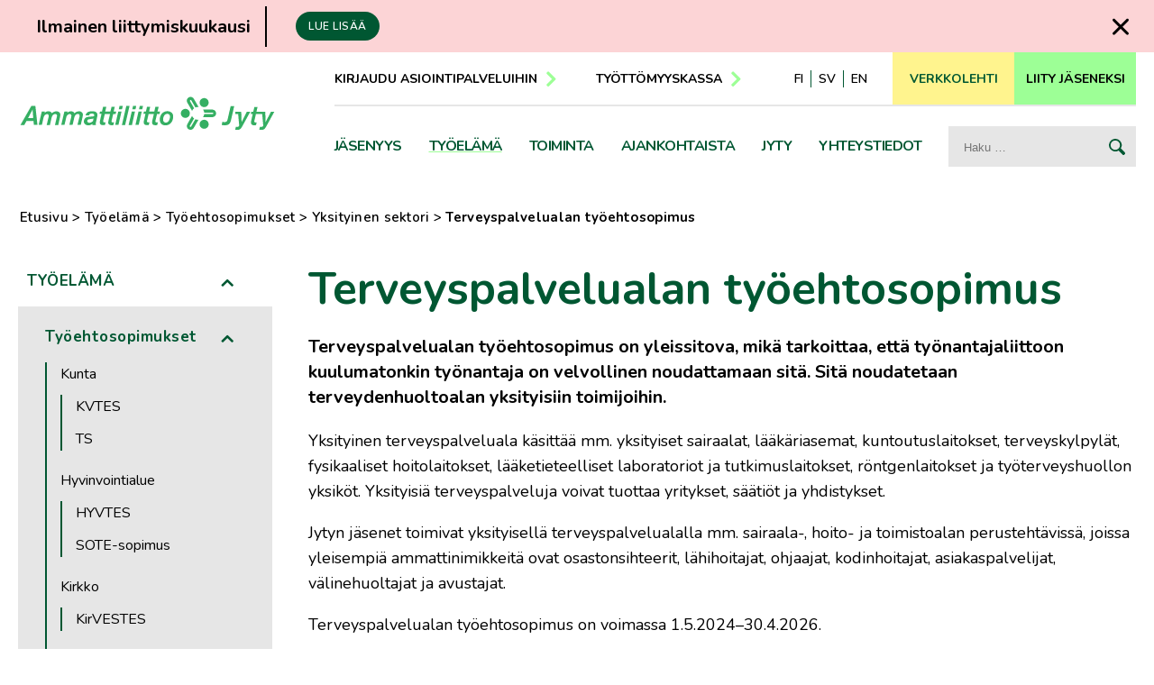

--- FILE ---
content_type: text/html; charset=UTF-8
request_url: https://jytyliitto.fi/tyoelama/tyoehtosopimukset/yksityinen/yksityinen-terveyspalveluala/
body_size: 15271
content:
<!doctype html>
<html lang="fi">
<head>
	<meta charset="UTF-8">
	<meta name="viewport" content="width=device-width, height=device-height, initial-scale=1.0, minimum-scale=1.0, maximum-scale=1.0">
	<link rel="profile" href="https://gmpg.org/xfn/11">
  <link rel="icon" type="image/png" href="https://jytyliitto.fi/wp-content/themes/pt-jytyliitto-theme/assets/img/favicon.png">
  <meta name="facebook-domain-verification" content="r8unazlyoe031pus00w183aujtk6un" />
	<meta name='robots' content='index, follow, max-image-preview:large, max-snippet:-1, max-video-preview:-1' />
  <script type="text/javascript">
    //<![CDATA[
    jyty_ajax_url = 'https://jytyliitto.fi/wp-admin/admin-ajax.php';
    //]]>
  </script>

	<!-- This site is optimized with the Yoast SEO plugin v26.6 - https://yoast.com/wordpress/plugins/seo/ -->
	<title>Terveyspalvelualan työehtosopimus - Ammattiliitto Jyty</title>
	<link rel="canonical" href="https://jytyliitto.fi/tyoelama/tyoehtosopimukset/yksityinen/yksityinen-terveyspalveluala/" />
	<meta property="og:locale" content="fi_FI" />
	<meta property="og:type" content="article" />
	<meta property="og:title" content="Terveyspalvelualan työehtosopimus - Ammattiliitto Jyty" />
	<meta property="og:description" content="Terveyspalvelualan työehtosopimus on yleissitova, mikä tarkoittaa, että työnantajaliittoon kuulumatonkin työnantaja on velvollinen noudattamaan sitä. Sitä noudatetaan terveydenhuoltoalan yksityisiin toimijoihin." />
	<meta property="og:url" content="https://jytyliitto.fi/tyoelama/tyoehtosopimukset/yksityinen/yksityinen-terveyspalveluala/" />
	<meta property="og:site_name" content="Ammattiliitto Jyty" />
	<meta property="article:modified_time" content="2025-04-29T09:30:42+00:00" />
	<meta property="og:image" content="https://jytyliitto.fi/wp-content/uploads/2025/02/Terveyspalveluala.jpg" />
	<meta property="og:image:width" content="1024" />
	<meta property="og:image:height" content="683" />
	<meta property="og:image:type" content="image/jpeg" />
	<meta name="twitter:card" content="summary_large_image" />
	<meta name="twitter:label1" content="Est. reading time" />
	<meta name="twitter:data1" content="1 minuutti" />
	<script type="application/ld+json" class="yoast-schema-graph">{"@context":"https://schema.org","@graph":[{"@type":"WebPage","@id":"https://jytyliitto.fi/tyoelama/tyoehtosopimukset/yksityinen/yksityinen-terveyspalveluala/","url":"https://jytyliitto.fi/tyoelama/tyoehtosopimukset/yksityinen/yksityinen-terveyspalveluala/","name":"Terveyspalvelualan työehtosopimus - Ammattiliitto Jyty","isPartOf":{"@id":"https://jytyliitto.fi/#website"},"primaryImageOfPage":{"@id":"https://jytyliitto.fi/tyoelama/tyoehtosopimukset/yksityinen/yksityinen-terveyspalveluala/#primaryimage"},"image":{"@id":"https://jytyliitto.fi/tyoelama/tyoehtosopimukset/yksityinen/yksityinen-terveyspalveluala/#primaryimage"},"thumbnailUrl":"https://jytyliitto.fi/wp-content/uploads/2025/02/Terveyspalveluala.jpg","datePublished":"2022-07-05T12:27:41+00:00","dateModified":"2025-04-29T09:30:42+00:00","breadcrumb":{"@id":"https://jytyliitto.fi/tyoelama/tyoehtosopimukset/yksityinen/yksityinen-terveyspalveluala/#breadcrumb"},"inLanguage":"fi","potentialAction":[{"@type":"ReadAction","target":["https://jytyliitto.fi/tyoelama/tyoehtosopimukset/yksityinen/yksityinen-terveyspalveluala/"]}]},{"@type":"ImageObject","inLanguage":"fi","@id":"https://jytyliitto.fi/tyoelama/tyoehtosopimukset/yksityinen/yksityinen-terveyspalveluala/#primaryimage","url":"https://jytyliitto.fi/wp-content/uploads/2025/02/Terveyspalveluala.jpg","contentUrl":"https://jytyliitto.fi/wp-content/uploads/2025/02/Terveyspalveluala.jpg","width":1024,"height":683},{"@type":"BreadcrumbList","@id":"https://jytyliitto.fi/tyoelama/tyoehtosopimukset/yksityinen/yksityinen-terveyspalveluala/#breadcrumb","itemListElement":[{"@type":"ListItem","position":1,"name":"Etusivu","item":"https://jytyliitto.fi/"},{"@type":"ListItem","position":2,"name":"Työelämä","item":"https://jytyliitto.fi/tyoelama/"},{"@type":"ListItem","position":3,"name":"Työehtosopimukset","item":"https://jytyliitto.fi/tyoelama/tyoehtosopimukset/"},{"@type":"ListItem","position":4,"name":"Yksityinen sektori","item":"https://jytyliitto.fi/tyoelama/tyoehtosopimukset/yksityinen/"},{"@type":"ListItem","position":5,"name":"Terveyspalvelualan työehtosopimus"}]},{"@type":"WebSite","@id":"https://jytyliitto.fi/#website","url":"https://jytyliitto.fi/","name":"Ammattiliitto Jyty","description":"Ammattiliitto Jytyn verkkosivusto","potentialAction":[{"@type":"SearchAction","target":{"@type":"EntryPoint","urlTemplate":"https://jytyliitto.fi/?s={search_term_string}"},"query-input":{"@type":"PropertyValueSpecification","valueRequired":true,"valueName":"search_term_string"}}],"inLanguage":"fi"}]}</script>
	<!-- / Yoast SEO plugin. -->


<link rel='dns-prefetch' href='//fonts.googleapis.com' />
<link rel='dns-prefetch' href='//cdnjs.cloudflare.com' />
<link rel='dns-prefetch' href='//code.jquery.com' />
<link rel="alternate" title="oEmbed (JSON)" type="application/json+oembed" href="https://jytyliitto.fi/wp-json/oembed/1.0/embed?url=https%3A%2F%2Fjytyliitto.fi%2Ftyoelama%2Ftyoehtosopimukset%2Fyksityinen%2Fyksityinen-terveyspalveluala%2F&#038;lang=fi" />
<link rel="alternate" title="oEmbed (XML)" type="text/xml+oembed" href="https://jytyliitto.fi/wp-json/oembed/1.0/embed?url=https%3A%2F%2Fjytyliitto.fi%2Ftyoelama%2Ftyoehtosopimukset%2Fyksityinen%2Fyksityinen-terveyspalveluala%2F&#038;format=xml&#038;lang=fi" />
<style id='wp-img-auto-sizes-contain-inline-css' type='text/css'>
img:is([sizes=auto i],[sizes^="auto," i]){contain-intrinsic-size:3000px 1500px}
/*# sourceURL=wp-img-auto-sizes-contain-inline-css */
</style>
<style id='wp-block-library-inline-css' type='text/css'>
:root{--wp-block-synced-color:#7a00df;--wp-block-synced-color--rgb:122,0,223;--wp-bound-block-color:var(--wp-block-synced-color);--wp-editor-canvas-background:#ddd;--wp-admin-theme-color:#007cba;--wp-admin-theme-color--rgb:0,124,186;--wp-admin-theme-color-darker-10:#006ba1;--wp-admin-theme-color-darker-10--rgb:0,107,160.5;--wp-admin-theme-color-darker-20:#005a87;--wp-admin-theme-color-darker-20--rgb:0,90,135;--wp-admin-border-width-focus:2px}@media (min-resolution:192dpi){:root{--wp-admin-border-width-focus:1.5px}}.wp-element-button{cursor:pointer}:root .has-very-light-gray-background-color{background-color:#eee}:root .has-very-dark-gray-background-color{background-color:#313131}:root .has-very-light-gray-color{color:#eee}:root .has-very-dark-gray-color{color:#313131}:root .has-vivid-green-cyan-to-vivid-cyan-blue-gradient-background{background:linear-gradient(135deg,#00d084,#0693e3)}:root .has-purple-crush-gradient-background{background:linear-gradient(135deg,#34e2e4,#4721fb 50%,#ab1dfe)}:root .has-hazy-dawn-gradient-background{background:linear-gradient(135deg,#faaca8,#dad0ec)}:root .has-subdued-olive-gradient-background{background:linear-gradient(135deg,#fafae1,#67a671)}:root .has-atomic-cream-gradient-background{background:linear-gradient(135deg,#fdd79a,#004a59)}:root .has-nightshade-gradient-background{background:linear-gradient(135deg,#330968,#31cdcf)}:root .has-midnight-gradient-background{background:linear-gradient(135deg,#020381,#2874fc)}:root{--wp--preset--font-size--normal:16px;--wp--preset--font-size--huge:42px}.has-regular-font-size{font-size:1em}.has-larger-font-size{font-size:2.625em}.has-normal-font-size{font-size:var(--wp--preset--font-size--normal)}.has-huge-font-size{font-size:var(--wp--preset--font-size--huge)}.has-text-align-center{text-align:center}.has-text-align-left{text-align:left}.has-text-align-right{text-align:right}.has-fit-text{white-space:nowrap!important}#end-resizable-editor-section{display:none}.aligncenter{clear:both}.items-justified-left{justify-content:flex-start}.items-justified-center{justify-content:center}.items-justified-right{justify-content:flex-end}.items-justified-space-between{justify-content:space-between}.screen-reader-text{border:0;clip-path:inset(50%);height:1px;margin:-1px;overflow:hidden;padding:0;position:absolute;width:1px;word-wrap:normal!important}.screen-reader-text:focus{background-color:#ddd;clip-path:none;color:#444;display:block;font-size:1em;height:auto;left:5px;line-height:normal;padding:15px 23px 14px;text-decoration:none;top:5px;width:auto;z-index:100000}html :where(.has-border-color){border-style:solid}html :where([style*=border-top-color]){border-top-style:solid}html :where([style*=border-right-color]){border-right-style:solid}html :where([style*=border-bottom-color]){border-bottom-style:solid}html :where([style*=border-left-color]){border-left-style:solid}html :where([style*=border-width]){border-style:solid}html :where([style*=border-top-width]){border-top-style:solid}html :where([style*=border-right-width]){border-right-style:solid}html :where([style*=border-bottom-width]){border-bottom-style:solid}html :where([style*=border-left-width]){border-left-style:solid}html :where(img[class*=wp-image-]){height:auto;max-width:100%}:where(figure){margin:0 0 1em}html :where(.is-position-sticky){--wp-admin--admin-bar--position-offset:var(--wp-admin--admin-bar--height,0px)}@media screen and (max-width:600px){html :where(.is-position-sticky){--wp-admin--admin-bar--position-offset:0px}}

/*# sourceURL=wp-block-library-inline-css */
</style><style id='wp-block-file-inline-css' type='text/css'>
.wp-block-file{box-sizing:border-box}.wp-block-file:not(.wp-element-button){font-size:.8em}.wp-block-file.aligncenter{text-align:center}.wp-block-file.alignright{text-align:right}.wp-block-file *+.wp-block-file__button{margin-left:.75em}:where(.wp-block-file){margin-bottom:1.5em}.wp-block-file__embed{margin-bottom:1em}:where(.wp-block-file__button){border-radius:2em;display:inline-block;padding:.5em 1em}:where(.wp-block-file__button):where(a):active,:where(.wp-block-file__button):where(a):focus,:where(.wp-block-file__button):where(a):hover,:where(.wp-block-file__button):where(a):visited{box-shadow:none;color:#fff;opacity:.85;text-decoration:none}
/*# sourceURL=https://jytyliitto.fi/wp-includes/blocks/file/style.min.css */
</style>
<style id='wp-block-paragraph-inline-css' type='text/css'>
.is-small-text{font-size:.875em}.is-regular-text{font-size:1em}.is-large-text{font-size:2.25em}.is-larger-text{font-size:3em}.has-drop-cap:not(:focus):first-letter{float:left;font-size:8.4em;font-style:normal;font-weight:100;line-height:.68;margin:.05em .1em 0 0;text-transform:uppercase}body.rtl .has-drop-cap:not(:focus):first-letter{float:none;margin-left:.1em}p.has-drop-cap.has-background{overflow:hidden}:root :where(p.has-background){padding:1.25em 2.375em}:where(p.has-text-color:not(.has-link-color)) a{color:inherit}p.has-text-align-left[style*="writing-mode:vertical-lr"],p.has-text-align-right[style*="writing-mode:vertical-rl"]{rotate:180deg}
.is-style-lead-text {
       font-size: 1.25rem;
       font-weight: 700;
        }
/*# sourceURL=wp-block-paragraph-inline-css */
</style>
<style id='global-styles-inline-css' type='text/css'>
:root{--wp--preset--aspect-ratio--square: 1;--wp--preset--aspect-ratio--4-3: 4/3;--wp--preset--aspect-ratio--3-4: 3/4;--wp--preset--aspect-ratio--3-2: 3/2;--wp--preset--aspect-ratio--2-3: 2/3;--wp--preset--aspect-ratio--16-9: 16/9;--wp--preset--aspect-ratio--9-16: 9/16;--wp--preset--color--black: #000000;--wp--preset--color--cyan-bluish-gray: #abb8c3;--wp--preset--color--white: #ffffff;--wp--preset--color--pale-pink: #f78da7;--wp--preset--color--vivid-red: #cf2e2e;--wp--preset--color--luminous-vivid-orange: #ff6900;--wp--preset--color--luminous-vivid-amber: #fcb900;--wp--preset--color--light-green-cyan: #7bdcb5;--wp--preset--color--vivid-green-cyan: #00d084;--wp--preset--color--pale-cyan-blue: #8ed1fc;--wp--preset--color--vivid-cyan-blue: #0693e3;--wp--preset--color--vivid-purple: #9b51e0;--wp--preset--gradient--vivid-cyan-blue-to-vivid-purple: linear-gradient(135deg,rgb(6,147,227) 0%,rgb(155,81,224) 100%);--wp--preset--gradient--light-green-cyan-to-vivid-green-cyan: linear-gradient(135deg,rgb(122,220,180) 0%,rgb(0,208,130) 100%);--wp--preset--gradient--luminous-vivid-amber-to-luminous-vivid-orange: linear-gradient(135deg,rgb(252,185,0) 0%,rgb(255,105,0) 100%);--wp--preset--gradient--luminous-vivid-orange-to-vivid-red: linear-gradient(135deg,rgb(255,105,0) 0%,rgb(207,46,46) 100%);--wp--preset--gradient--very-light-gray-to-cyan-bluish-gray: linear-gradient(135deg,rgb(238,238,238) 0%,rgb(169,184,195) 100%);--wp--preset--gradient--cool-to-warm-spectrum: linear-gradient(135deg,rgb(74,234,220) 0%,rgb(151,120,209) 20%,rgb(207,42,186) 40%,rgb(238,44,130) 60%,rgb(251,105,98) 80%,rgb(254,248,76) 100%);--wp--preset--gradient--blush-light-purple: linear-gradient(135deg,rgb(255,206,236) 0%,rgb(152,150,240) 100%);--wp--preset--gradient--blush-bordeaux: linear-gradient(135deg,rgb(254,205,165) 0%,rgb(254,45,45) 50%,rgb(107,0,62) 100%);--wp--preset--gradient--luminous-dusk: linear-gradient(135deg,rgb(255,203,112) 0%,rgb(199,81,192) 50%,rgb(65,88,208) 100%);--wp--preset--gradient--pale-ocean: linear-gradient(135deg,rgb(255,245,203) 0%,rgb(182,227,212) 50%,rgb(51,167,181) 100%);--wp--preset--gradient--electric-grass: linear-gradient(135deg,rgb(202,248,128) 0%,rgb(113,206,126) 100%);--wp--preset--gradient--midnight: linear-gradient(135deg,rgb(2,3,129) 0%,rgb(40,116,252) 100%);--wp--preset--font-size--small: 13px;--wp--preset--font-size--medium: 20px;--wp--preset--font-size--large: 36px;--wp--preset--font-size--x-large: 42px;--wp--preset--spacing--20: 0.44rem;--wp--preset--spacing--30: 0.67rem;--wp--preset--spacing--40: 1rem;--wp--preset--spacing--50: 1.5rem;--wp--preset--spacing--60: 2.25rem;--wp--preset--spacing--70: 3.38rem;--wp--preset--spacing--80: 5.06rem;--wp--preset--shadow--natural: 6px 6px 9px rgba(0, 0, 0, 0.2);--wp--preset--shadow--deep: 12px 12px 50px rgba(0, 0, 0, 0.4);--wp--preset--shadow--sharp: 6px 6px 0px rgba(0, 0, 0, 0.2);--wp--preset--shadow--outlined: 6px 6px 0px -3px rgb(255, 255, 255), 6px 6px rgb(0, 0, 0);--wp--preset--shadow--crisp: 6px 6px 0px rgb(0, 0, 0);}:where(.is-layout-flex){gap: 0.5em;}:where(.is-layout-grid){gap: 0.5em;}body .is-layout-flex{display: flex;}.is-layout-flex{flex-wrap: wrap;align-items: center;}.is-layout-flex > :is(*, div){margin: 0;}body .is-layout-grid{display: grid;}.is-layout-grid > :is(*, div){margin: 0;}:where(.wp-block-columns.is-layout-flex){gap: 2em;}:where(.wp-block-columns.is-layout-grid){gap: 2em;}:where(.wp-block-post-template.is-layout-flex){gap: 1.25em;}:where(.wp-block-post-template.is-layout-grid){gap: 1.25em;}.has-black-color{color: var(--wp--preset--color--black) !important;}.has-cyan-bluish-gray-color{color: var(--wp--preset--color--cyan-bluish-gray) !important;}.has-white-color{color: var(--wp--preset--color--white) !important;}.has-pale-pink-color{color: var(--wp--preset--color--pale-pink) !important;}.has-vivid-red-color{color: var(--wp--preset--color--vivid-red) !important;}.has-luminous-vivid-orange-color{color: var(--wp--preset--color--luminous-vivid-orange) !important;}.has-luminous-vivid-amber-color{color: var(--wp--preset--color--luminous-vivid-amber) !important;}.has-light-green-cyan-color{color: var(--wp--preset--color--light-green-cyan) !important;}.has-vivid-green-cyan-color{color: var(--wp--preset--color--vivid-green-cyan) !important;}.has-pale-cyan-blue-color{color: var(--wp--preset--color--pale-cyan-blue) !important;}.has-vivid-cyan-blue-color{color: var(--wp--preset--color--vivid-cyan-blue) !important;}.has-vivid-purple-color{color: var(--wp--preset--color--vivid-purple) !important;}.has-black-background-color{background-color: var(--wp--preset--color--black) !important;}.has-cyan-bluish-gray-background-color{background-color: var(--wp--preset--color--cyan-bluish-gray) !important;}.has-white-background-color{background-color: var(--wp--preset--color--white) !important;}.has-pale-pink-background-color{background-color: var(--wp--preset--color--pale-pink) !important;}.has-vivid-red-background-color{background-color: var(--wp--preset--color--vivid-red) !important;}.has-luminous-vivid-orange-background-color{background-color: var(--wp--preset--color--luminous-vivid-orange) !important;}.has-luminous-vivid-amber-background-color{background-color: var(--wp--preset--color--luminous-vivid-amber) !important;}.has-light-green-cyan-background-color{background-color: var(--wp--preset--color--light-green-cyan) !important;}.has-vivid-green-cyan-background-color{background-color: var(--wp--preset--color--vivid-green-cyan) !important;}.has-pale-cyan-blue-background-color{background-color: var(--wp--preset--color--pale-cyan-blue) !important;}.has-vivid-cyan-blue-background-color{background-color: var(--wp--preset--color--vivid-cyan-blue) !important;}.has-vivid-purple-background-color{background-color: var(--wp--preset--color--vivid-purple) !important;}.has-black-border-color{border-color: var(--wp--preset--color--black) !important;}.has-cyan-bluish-gray-border-color{border-color: var(--wp--preset--color--cyan-bluish-gray) !important;}.has-white-border-color{border-color: var(--wp--preset--color--white) !important;}.has-pale-pink-border-color{border-color: var(--wp--preset--color--pale-pink) !important;}.has-vivid-red-border-color{border-color: var(--wp--preset--color--vivid-red) !important;}.has-luminous-vivid-orange-border-color{border-color: var(--wp--preset--color--luminous-vivid-orange) !important;}.has-luminous-vivid-amber-border-color{border-color: var(--wp--preset--color--luminous-vivid-amber) !important;}.has-light-green-cyan-border-color{border-color: var(--wp--preset--color--light-green-cyan) !important;}.has-vivid-green-cyan-border-color{border-color: var(--wp--preset--color--vivid-green-cyan) !important;}.has-pale-cyan-blue-border-color{border-color: var(--wp--preset--color--pale-cyan-blue) !important;}.has-vivid-cyan-blue-border-color{border-color: var(--wp--preset--color--vivid-cyan-blue) !important;}.has-vivid-purple-border-color{border-color: var(--wp--preset--color--vivid-purple) !important;}.has-vivid-cyan-blue-to-vivid-purple-gradient-background{background: var(--wp--preset--gradient--vivid-cyan-blue-to-vivid-purple) !important;}.has-light-green-cyan-to-vivid-green-cyan-gradient-background{background: var(--wp--preset--gradient--light-green-cyan-to-vivid-green-cyan) !important;}.has-luminous-vivid-amber-to-luminous-vivid-orange-gradient-background{background: var(--wp--preset--gradient--luminous-vivid-amber-to-luminous-vivid-orange) !important;}.has-luminous-vivid-orange-to-vivid-red-gradient-background{background: var(--wp--preset--gradient--luminous-vivid-orange-to-vivid-red) !important;}.has-very-light-gray-to-cyan-bluish-gray-gradient-background{background: var(--wp--preset--gradient--very-light-gray-to-cyan-bluish-gray) !important;}.has-cool-to-warm-spectrum-gradient-background{background: var(--wp--preset--gradient--cool-to-warm-spectrum) !important;}.has-blush-light-purple-gradient-background{background: var(--wp--preset--gradient--blush-light-purple) !important;}.has-blush-bordeaux-gradient-background{background: var(--wp--preset--gradient--blush-bordeaux) !important;}.has-luminous-dusk-gradient-background{background: var(--wp--preset--gradient--luminous-dusk) !important;}.has-pale-ocean-gradient-background{background: var(--wp--preset--gradient--pale-ocean) !important;}.has-electric-grass-gradient-background{background: var(--wp--preset--gradient--electric-grass) !important;}.has-midnight-gradient-background{background: var(--wp--preset--gradient--midnight) !important;}.has-small-font-size{font-size: var(--wp--preset--font-size--small) !important;}.has-medium-font-size{font-size: var(--wp--preset--font-size--medium) !important;}.has-large-font-size{font-size: var(--wp--preset--font-size--large) !important;}.has-x-large-font-size{font-size: var(--wp--preset--font-size--x-large) !important;}
/*# sourceURL=global-styles-inline-css */
</style>

<style id='classic-theme-styles-inline-css' type='text/css'>
/*! This file is auto-generated */
.wp-block-button__link{color:#fff;background-color:#32373c;border-radius:9999px;box-shadow:none;text-decoration:none;padding:calc(.667em + 2px) calc(1.333em + 2px);font-size:1.125em}.wp-block-file__button{background:#32373c;color:#fff;text-decoration:none}
/*# sourceURL=/wp-includes/css/classic-themes.min.css */
</style>
<link rel='stylesheet' id='google-fonts-css' href='https://fonts.googleapis.com/css2?family=Nunito%3Aital%2Cwght%400%2C200%3B0%2C400%3B0%2C600%3B0%2C700%3B1%2C400&#038;display=swap&#038;ver=6.9' type='text/css' media='all' />
<link rel='stylesheet' id='aste-style-css' href='https://jytyliitto.fi/wp-content/themes/pt-jytyliitto-theme/dist/styles.css?ver=1765269241' type='text/css' media='all' />
<link rel='stylesheet' id='fontawesome-css' href='//cdnjs.cloudflare.com/ajax/libs/font-awesome/6.1.1/css/all.min.css?ver=6.1.1' type='text/css' media='all' />
<link rel='stylesheet' id='owl-styles-css' href='https://jytyliitto.fi/wp-content/themes/pt-jytyliitto-theme/assets/js/owlcarousel/owl.carousel.min.css?ver=6.9' type='text/css' media='all' />
<link rel='stylesheet' id='jquery-ui-css' href='https://code.jquery.com/ui/1.12.1/themes/smoothness/jquery-ui.css?ver=6.9' type='text/css' media='all' />
<script type="text/javascript" src="https://jytyliitto.fi/wp-content/plugins/svg-support/vendor/DOMPurify/DOMPurify.min.js?ver=2.5.8" id="bodhi-dompurify-library-js"></script>
<script type="text/javascript" src="https://jytyliitto.fi/wp-includes/js/jquery/jquery.min.js?ver=3.7.1" id="jquery-core-js"></script>
<script type="text/javascript" src="https://jytyliitto.fi/wp-includes/js/jquery/jquery-migrate.min.js?ver=3.4.1" id="jquery-migrate-js"></script>
<script type="text/javascript" id="bodhi_svg_inline-js-extra">
/* <![CDATA[ */
var svgSettings = {"skipNested":""};
//# sourceURL=bodhi_svg_inline-js-extra
/* ]]> */
</script>
<script type="text/javascript" src="https://jytyliitto.fi/wp-content/plugins/svg-support/js/min/svgs-inline-min.js" id="bodhi_svg_inline-js"></script>
<script type="text/javascript" id="bodhi_svg_inline-js-after">
/* <![CDATA[ */
cssTarget={"Bodhi":"img.style-svg","ForceInlineSVG":"style-svg"};ForceInlineSVGActive="false";frontSanitizationEnabled="on";
//# sourceURL=bodhi_svg_inline-js-after
/* ]]> */
</script>
<link rel="https://api.w.org/" href="https://jytyliitto.fi/wp-json/" /><link rel="alternate" title="JSON" type="application/json" href="https://jytyliitto.fi/wp-json/wp/v2/pages/12750" /><link rel='shortlink' href='https://jytyliitto.fi/?p=12750' />
  <!-- Start cookieyes banner -->
  <script id="cookieyes" type="text/javascript" src="https://cdn-cookieyes.com/client_data/91e1eaec2eb515e240e517fc/script.js"></script>
  <!-- End cookieyes banner -->
  <!-- Google Tag Manager -->
  <script>
    (function(w, d, s, l, i) {
      w[l] = w[l] || [];
      w[l].push({
        'gtm.start': new Date().getTime(),
        event: 'gtm.js'
      });
      var f = d.getElementsByTagName(s)[0],
        j = d.createElement(s),
        dl = l != 'dataLayer' ? '&l=' + l : '';
      j.async = true;
      j.src =
        'https://www.googletagmanager.com/gtm.js?id=' + i + dl;
      f.parentNode.insertBefore(j, f);
    })(window, document, 'script', 'dataLayer', 'GTM-MMWPCXT');
  </script>
  <!-- End Google Tag Manager -->
</head>

<body class="wp-singular page-template-default page page-id-12750 page-child parent-pageid-2925 wp-theme-pt-jytyliitto-theme">
<div id="page" class="site">

<section id="top_feature" class="banner-top-feature" style="display: none;">
  <div class="banner-top-feature__content">
    <div class="banner-top-feature__content__texts">
      <h4 class="hyphenate">Ilmainen liittymiskuukausi</h4>
      <p class="banner-top-feature__desc"></p>
      <a href="https://jytyliitto.fi/jasen-saa-nyt-liittymiskuukautensa-ilmaiseksi/" class="btn">Lue lisää</a>
    </div>
  </div>
  <button id="close_top_feature" class="close-element" title="Sulje">Sulje</button>
</section>

<script src="https://jytyliitto.fi/wp-content/themes/pt-jytyliitto-theme/assets/js/banner-top-feature.js"></script>

<header class="site-header">
<div class="site-header__container">
  <div class="site-header__logocontainer">
    <a class="screen-reader-text" href="#main">Siirry suoraan sisältöön</a>
    <a class="site-header__logo fi" title="Ammattiliitto Jyty — Etusivulle" href="https://jytyliitto.fi/"> </a>
  </div>
  <div class="site-header__navcontainer">
    <div class="site-header__navline-1">
      <nav aria-label="Pikalinkit" class="topnav">
        <div class="menu-pikalinkit-container"><ul id="top-menu" class="menu"><li id="menu-item-20" class="menu-item menu-item-type-custom menu-item-object-custom menu-item-20"><a href="https://jytyliitto.fi/jasenyys/jasenyyden-hoito/sahkoiset-asiointipalvelut/">Kirjaudu asiointipalveluihin</a></li>
<li id="menu-item-21" class="menu-item menu-item-type-custom menu-item-object-custom menu-item-21"><a href="https://www.aariakassa.fi/">Työttömyyskassa</a></li>
</ul></div>      </nav>
      <div class="top-buttons">
                  <ul class="menu langmenu" aria-label="Kieli">
            	<li class="lang-item lang-item-14 lang-item-fi current-lang lang-item-first"><a lang="fi" hreflang="fi" href="https://jytyliitto.fi/tyoelama/tyoehtosopimukset/yksityinen/yksityinen-terveyspalveluala/" aria-current="true">fi</a></li>
	<li class="lang-item lang-item-18 lang-item-sv no-translation"><a lang="sv-SE" hreflang="sv-SE" href="https://jytyliitto.fi/sv/hemsidan/">sv</a></li>
	<li class="lang-item lang-item-16 lang-item-en no-translation"><a lang="en-GB" hreflang="en-GB" href="https://jytyliitto.fi/en/home/">en</a></li>
          </ul>
                          <a id="searchbutton" href="https://jytyliitto.fi/?s" aria-label="Hakusivulle"></a>
                <a class="btn btn-magazine" href="https://jyty-lehti.fi/"><span>Verkkolehti</span></a>
        <a class="btn btn-join" href="https://jytyliitto.fi/jasenyys/liittyminen/"><span>Liity jäseneksi</span></a>
        <button id="menubutton" class="nav-closed" aria-label="Valikon avauspainike"></button>
      </div>
    </div><!-- .site-header__navline-1 -->
    <div class="site-header__navline-2">
      <nav aria-label="Päävalikko" id="mainmenu" class="hide">
        <div class="menu-jasenyys-container"><ul id="primary-menu-1" class="menu"><li class='has-megamenu menu-item menu-item-type-post_type menu-item-object-page menu-item-has-children primary-menu-1-opener hide'><a href="https://jytyliitto.fi/jasenyys/">Jäsenyys</a><button class="toggle-menu primary-menu-1-opener hide"><span class="screen-reader-text">Lisää valikkokohtia aiheesta <em>Jäsenyys</em></span></button>
<div class="sub-menu__container primary-menu-1"><ul class="sub-menu menu-depth-1">
<li class=' menu-item menu-item-type-post_type menu-item-object-page menu-item-has-children primary-menu-1-opener hide'><a href="https://jytyliitto.fi/jasenyys/liittyminen/">Miksi kannattaa liittyä Jytyyn?</a><button class="toggle-menu-deeper primary-menu-1-opener hide"><span class="screen-reader-text">Lisää valikkokohtia aiheesta <em>Miksi kannattaa liittyä Jytyyn?</em></span></button>
	<ul class="sub-menu menu-depth-2">
<li class=' menu-item menu-item-type-post_type menu-item-object-page primary-menu-1-opener hide'><a href="https://jytyliitto.fi/jasenyys/tietoa-liittymisesta/">Tietoa liittymisestä</a></li>
<li class=' menu-item menu-item-type-post_type menu-item-object-page menu-item-has-children primary-menu-1-opener hide'><a href="https://jytyliitto.fi/jasenyys/liittyminen/opiskelijat/">Opiskelijajäsenyys on ilmainen</a></li>
<li class=' menu-item menu-item-type-post_type menu-item-object-page primary-menu-1-opener hide'><a href="https://jytyliitto.fi/jasenyys/liittyminen/suosittele-jasenyytta/">Suosittele Jytyn jäsenyyttä</a></li>
	</ul>
</li>
<li class=' menu-item menu-item-type-post_type menu-item-object-page menu-item-has-children primary-menu-1-opener hide'><a href="https://jytyliitto.fi/jasenyys/jasenyyden-hoito/">Jäsenyyden hoito</a><button class="toggle-menu-deeper primary-menu-1-opener hide"><span class="screen-reader-text">Lisää valikkokohtia aiheesta <em>Jäsenyyden hoito</em></span></button>
	<ul class="sub-menu menu-depth-2">
<li class=' menu-item menu-item-type-post_type menu-item-object-page primary-menu-1-opener hide'><a href="https://jytyliitto.fi/jasenyys/jasenyyden-hoito/ilmoita-jasentietojen-muutoksista/">Ilmoita jäsentietojen muutoksista</a></li>
<li class=' menu-item menu-item-type-post_type menu-item-object-page primary-menu-1-opener hide'><a href="https://jytyliitto.fi/jasenyys/jasenyyden-hoito/jasenmaksut/">Jäsenmaksut</a></li>
<li class=' menu-item menu-item-type-post_type menu-item-object-page primary-menu-1-opener hide'><a href="https://jytyliitto.fi/jasenyys/jasenyyden-hoito/ohjeita-palkanlaskijalle/">Ohjeita palkanlaskijalle</a></li>
<li class=' menu-item menu-item-type-post_type menu-item-object-page primary-menu-1-opener hide'><a href="https://jytyliitto.fi/jasenyys/jasenyyden-hoito/sahkoiset-asiointipalvelut/">Asiointipalvelut</a></li>
<li class=' menu-item menu-item-type-post_type menu-item-object-page primary-menu-1-opener hide'><a href="https://jytyliitto.fi/jasenyys/jasenyyden-hoito/jasenkortti/">Jäsenkortti</a></li>
<li class=' menu-item menu-item-type-post_type menu-item-object-page primary-menu-1-opener hide'><a href="https://jytyliitto.fi/jasenyys/jasenyyden-hoito/jasenyyslajit/">Jäsenyyslajit</a></li>
<li class=' menu-item menu-item-type-post_type menu-item-object-page primary-menu-1-opener hide'><a href="https://jytyliitto.fi/jasenyys/jasenyyden-hoito/kayttoehdot-ja-tietosuoja/">Käyttöehdot ja tietosuoja</a></li>
	</ul>
</li>
<li class=' menu-item menu-item-type-post_type menu-item-object-page menu-item-has-children primary-menu-1-opener hide'><a href="https://jytyliitto.fi/jasenyys/tyoelaman-jasenedut/">Työelämän jäsenedut</a><button class="toggle-menu-deeper primary-menu-1-opener hide"><span class="screen-reader-text">Lisää valikkokohtia aiheesta <em>Työelämän jäsenedut</em></span></button>
	<ul class="sub-menu menu-depth-2">
<li class=' menu-item menu-item-type-post_type menu-item-object-page primary-menu-1-opener hide'><a href="https://jytyliitto.fi/jasenyys/tyoelaman-jasenedut/tyosuhdeneuvonta-ja-oikeusapu/">Työsuhdeneuvonta ja oikeusapu</a></li>
<li class=' menu-item menu-item-type-post_type menu-item-object-page primary-menu-1-opener hide'><a href="https://jytyliitto.fi/jasenyys/tyoelaman-jasenedut/tyottomyysturva/">Työttömyysturva</a></li>
<li class=' menu-item menu-item-type-post_type menu-item-object-page primary-menu-1-opener hide'><a href="https://jytyliitto.fi/jasenyys/tyoelaman-jasenedut/tyoehdoista-neuvotteleminen/">Työehdoista neuvotteleminen</a></li>
<li class=' menu-item menu-item-type-post_type menu-item-object-page primary-menu-1-opener hide'><a href="https://jytyliitto.fi/jasenyys/tyoelaman-jasenedut/luottamusmiehen-apu/">Luottamusmiehen apu</a></li>
<li class=' menu-item menu-item-type-post_type menu-item-object-page primary-menu-1-opener hide'><a href="https://jytyliitto.fi/jasenyys/tyoelaman-jasenedut/koulutukset-ja-tapahtumat/">Koulutukset ja tapahtumat</a></li>
<li class=' menu-item menu-item-type-post_type menu-item-object-page primary-menu-1-opener hide'><a href="https://jytyliitto.fi/jasenyys/tyoelaman-jasenedut/vastuu-ja-oikeusturvavakuutus/">Vastuu- ja oikeusturvavakuutus</a></li>
<li class=' menu-item menu-item-type-post_type menu-item-object-page primary-menu-1-opener hide'><a href="https://jytyliitto.fi/jasenyys/tyoelaman-jasenedut/ammatillinen-kehittyminen/">Ammatillinen kehittyminen</a></li>
<li class=' menu-item menu-item-type-post_type menu-item-object-page primary-menu-1-opener hide'><a href="https://jytyliitto.fi/jasenyys/tyoelaman-jasenedut/jyty-lehti/">Jyty-lehti</a></li>
	</ul>
</li>
<li class=' menu-item menu-item-type-post_type menu-item-object-page menu-item-has-children primary-menu-1-opener hide'><a href="https://jytyliitto.fi/jasenyys/vapaa-ajan-jasenedut/">Vapaa-ajan jäsenedut</a><button class="toggle-menu-deeper primary-menu-1-opener hide"><span class="screen-reader-text">Lisää valikkokohtia aiheesta <em>Vapaa-ajan jäsenedut</em></span></button>
	<ul class="sub-menu menu-depth-2">
<li class=' menu-item menu-item-type-post_type menu-item-object-page primary-menu-1-opener hide'><a href="https://jytyliitto.fi/jasenyys/vapaa-ajan-jasenedut/vapaa-ajan-tapaturma-ja-matkustajavakuutus/">Vapaa-ajan tapaturma- ja matkustajavakuutus</a></li>
<li class=' menu-item menu-item-type-post_type menu-item-object-page primary-menu-1-opener hide'><a href="https://jytyliitto.fi/ifin-vakuutusedut/">Ifin vakuutusedut</a></li>
<li class=' menu-item menu-item-type-post_type menu-item-object-page primary-menu-1-opener hide'><a href="https://jytyliitto.fi/jasenyys/vapaa-ajan-jasenedut/kalevan-vakuutusedut/">Kalevan vakuutusedut</a></li>
<li class=' menu-item menu-item-type-post_type menu-item-object-page menu-item-has-children primary-menu-1-opener hide'><a href="https://jytyliitto.fi/jasenyys/vapaa-ajan-jasenedut/jytyn-loma-asunnot/">Jytyn loma-asunnot</a></li>
<li class=' menu-item menu-item-type-post_type menu-item-object-page primary-menu-1-opener hide'><a href="https://jytyliitto.fi/jasenyys/vapaa-ajan-jasenedut/cityshoppari/">CityShoppari</a></li>
<li class=' menu-item menu-item-type-post_type menu-item-object-page primary-menu-1-opener hide'><a href="https://jytyliitto.fi/jasenyys/vapaa-ajan-jasenedut/majoitusedut/">Majoitusedut</a></li>
<li class=' menu-item menu-item-type-post_type menu-item-object-page primary-menu-1-opener hide'><a href="https://jytyliitto.fi/jasenyys/vapaa-ajan-jasenedut/laivamatkat/">Laivamatkat</a></li>
<li class=' menu-item menu-item-type-post_type menu-item-object-page primary-menu-1-opener hide'><a href="https://jytyliitto.fi/jasenyys/vapaa-ajan-jasenedut/liikunta-ja-terveys/">Liikunta ja terveys</a></li>
<li class=' menu-item menu-item-type-post_type menu-item-object-page primary-menu-1-opener hide'><a href="https://jytyliitto.fi/jasenyys/vapaa-ajan-jasenedut/lehtiedut/">Lehtiedut</a></li>
<li class=' menu-item menu-item-type-post_type menu-item-object-page primary-menu-1-opener hide'><a href="https://jytyliitto.fi/phtn-hyvinvointikurssit/">PHT:n hyvinvointikurssit</a></li>
<li class=' menu-item menu-item-type-post_type menu-item-object-page primary-menu-1-opener hide'><a href="https://jytyliitto.fi/jasenyys/vapaa-ajan-jasenedut/hyvinvointilomat/">Hyvinvointilomat</a></li>
<li class=' menu-item menu-item-type-post_type menu-item-object-page primary-menu-1-opener hide'><a href="https://jytyliitto.fi/jasenyys/vapaa-ajan-jasenedut/autoilu/">Autoilu</a></li>
<li class=' menu-item menu-item-type-post_type menu-item-object-page primary-menu-1-opener hide'><a href="https://jytyliitto.fi/jasenyys/vapaa-ajan-jasenedut/pankkiasiat/">Pankkiasiat</a></li>
<li class=' menu-item menu-item-type-post_type menu-item-object-page primary-menu-1-opener hide'><a href="https://jytyliitto.fi/jasenyys/vapaa-ajan-jasenedut/siivouspalvelut/">Siivouspalvelut</a></li>
<li class=' menu-item menu-item-type-post_type menu-item-object-page primary-menu-1-opener hide'><a href="https://jytyliitto.fi/jasenyys/vapaa-ajan-jasenedut/verkkovalmennukset/">Verkkovalmennukset</a></li>
	</ul>
</li>
</ul>
</li>
</ul></div><div class="menu-tyoelama-fi-container"><ul id="primary-menu-2" class="menu"><li class='has-megamenu menu-item menu-item-type-post_type menu-item-object-page current-page-ancestor current-menu-ancestor current_page_ancestor menu-item-has-children primary-menu-2-opener hide'><a href="https://jytyliitto.fi/tyoelama/">Työelämä</a><button class="toggle-menu primary-menu-2-opener hide"><span class="screen-reader-text">Lisää valikkokohtia aiheesta <em>Työelämä</em></span></button>
<div class="sub-menu__container primary-menu-2"><ul class="sub-menu menu-depth-1">
<li class=' menu-item menu-item-type-post_type menu-item-object-page current-page-ancestor current-menu-ancestor current_page_ancestor menu-item-has-children primary-menu-2-opener hide'><a href="https://jytyliitto.fi/tyoelama/tyoehtosopimukset/">Työehtosopimukset</a><button class="toggle-menu-deeper primary-menu-2-opener hide"><span class="screen-reader-text">Lisää valikkokohtia aiheesta <em>Työehtosopimukset</em></span></button>
	<ul class="sub-menu menu-depth-2">
<li class=' menu-item menu-item-type-post_type menu-item-object-page menu-item-has-children primary-menu-2-opener hide'><a href="https://jytyliitto.fi/tyoelama/tyoehtosopimukset/kunta/">Kunta</a></li>
<li class=' menu-item menu-item-type-post_type menu-item-object-page menu-item-has-children primary-menu-2-opener hide'><a href="https://jytyliitto.fi/tyoelama/tyoehtosopimukset/hyvinvointialue/">Hyvinvointialue</a></li>
<li class=' menu-item menu-item-type-post_type menu-item-object-page menu-item-has-children primary-menu-2-opener hide'><a href="https://jytyliitto.fi/tyoelama/tyoehtosopimukset/kirkko/">Kirkko</a></li>
<li class=' menu-item menu-item-type-post_type menu-item-object-page menu-item-has-children primary-menu-2-opener hide'><a href="https://jytyliitto.fi/tyoelama/tyoehtosopimukset/valtio/">Valtio</a></li>
<li class=' menu-item menu-item-type-post_type menu-item-object-page current-page-ancestor current-menu-ancestor current-menu-parent current-page-parent current_page_parent current_page_ancestor menu-item-has-children primary-menu-2-opener hide'><a href="https://jytyliitto.fi/tyoelama/tyoehtosopimukset/yksityinen/">Yksityinen sektori</a></li>
	</ul>
</li>
<li class=' menu-item menu-item-type-post_type menu-item-object-page menu-item-has-children primary-menu-2-opener hide'><a href="https://jytyliitto.fi/tyoelama/tyoelamaopas/">Työelämäopas</a><button class="toggle-menu-deeper primary-menu-2-opener hide"><span class="screen-reader-text">Lisää valikkokohtia aiheesta <em>Työelämäopas</em></span></button>
	<ul class="sub-menu menu-depth-2">
<li class=' menu-item menu-item-type-post_type menu-item-object-page menu-item-has-children primary-menu-2-opener hide'><a href="https://jytyliitto.fi/tyoelama/tyoelamaopas/palvelussuhde/">Palvelussuhde</a></li>
<li class=' menu-item menu-item-type-post_type menu-item-object-page menu-item-has-children primary-menu-2-opener hide'><a href="https://jytyliitto.fi/tyoelama/tyoelamaopas/tyosopimus-ja-viranhoitomaarays/">Työsopimus ja viranhoitomääräys</a></li>
<li class=' menu-item menu-item-type-post_type menu-item-object-page primary-menu-2-opener hide'><a href="https://jytyliitto.fi/tyoelama/tyoelamaopas/palkkaus/">Palkkaus ja tuloksellisuus</a></li>
<li class=' menu-item menu-item-type-post_type menu-item-object-page menu-item-has-children primary-menu-2-opener hide'><a href="https://jytyliitto.fi/tyoelama/tyoelamaopas/tyoaika-ja-erilaiset-tyosuhteet/">Työaika ja erilaiset työsuhteet</a></li>
<li class=' menu-item menu-item-type-post_type menu-item-object-page menu-item-has-children primary-menu-2-opener hide'><a href="https://jytyliitto.fi/tyoelama/tyoelamaopas/lomat-ja-vapaat/">Lomat ja vapaat</a></li>
<li class=' menu-item menu-item-type-post_type menu-item-object-page menu-item-has-children primary-menu-2-opener hide'><a href="https://jytyliitto.fi/tyoelama/tyoelamaopas/yhteistoiminta/">Yhteistoiminta</a></li>
<li class=' menu-item menu-item-type-post_type menu-item-object-page menu-item-has-children primary-menu-2-opener hide'><a href="https://jytyliitto.fi/tyoelama/tyoelamaopas/tyohyvinvointi-ja-tyosuojelu/">Työhyvinvointi ja työsuojelu</a></li>
<li class=' menu-item menu-item-type-post_type menu-item-object-page primary-menu-2-opener hide'><a href="https://jytyliitto.fi/tyoelama/tyoelamaopas/tasa-arvo-ja-yhdenvertaisuus/">Tasa-arvo ja yhdenvertaisuus</a></li>
<li class=' menu-item menu-item-type-post_type menu-item-object-page menu-item-has-children primary-menu-2-opener hide'><a href="https://jytyliitto.fi/tyoelama/tyoelamaopas/hyvat-kaytannot/">Hyvät käytännöt</a></li>
	</ul>
</li>
<li class=' menu-item menu-item-type-post_type menu-item-object-page primary-menu-2-opener hide'><a href="https://jytyliitto.fi/tyoelama/usein-kysyttya-tyosuhteessa/">Usein kysyttyä työsuhteessa</a></li>
<li class=' menu-item menu-item-type-post_type menu-item-object-page menu-item-has-children primary-menu-2-opener hide'><a href="https://jytyliitto.fi/tyoelama/tutkimukset-ja-tilastot/">Tutkimukset ja tilastot</a><button class="toggle-menu-deeper primary-menu-2-opener hide"><span class="screen-reader-text">Lisää valikkokohtia aiheesta <em>Tutkimukset ja tilastot</em></span></button>
	<ul class="sub-menu menu-depth-2">
<li class=' menu-item menu-item-type-post_type menu-item-object-page primary-menu-2-opener hide'><a href="https://jytyliitto.fi/tyoelama/tutkimukset-ja-tilastot/jasentutkimukset/">Jäsentutkimukset</a></li>
<li class=' menu-item menu-item-type-post_type menu-item-object-page primary-menu-2-opener hide'><a href="https://jytyliitto.fi/tyoelama/tutkimukset-ja-tilastot/tyoelamatutkimukset/">Työelämätutkimukset</a></li>
<li class=' menu-item menu-item-type-post_type menu-item-object-page primary-menu-2-opener hide'><a href="https://jytyliitto.fi/tyoelama/tutkimukset-ja-tilastot/palkkatilastot/">Palkkatilastot</a></li>
	</ul>
</li>
</ul>
</li>
</ul></div><div class="menu-toiminta-fi-container"><ul id="primary-menu-3" class="menu"><li class='has-megamenu menu-item menu-item-type-post_type menu-item-object-page menu-item-has-children primary-menu-3-opener hide'><a href="https://jytyliitto.fi/toiminta/">Toiminta</a><button class="toggle-menu primary-menu-3-opener hide"><span class="screen-reader-text">Lisää valikkokohtia aiheesta <em>Toiminta</em></span></button>
<div class="sub-menu__container primary-menu-3"><ul class="sub-menu menu-depth-1">
<li class=' menu-item menu-item-type-post_type menu-item-object-page menu-item-has-children primary-menu-3-opener hide'><a href="https://jytyliitto.fi/toiminta/tyoelamaan-vaikuttaminen/">Työelämään vaikuttaminen</a><button class="toggle-menu-deeper primary-menu-3-opener hide"><span class="screen-reader-text">Lisää valikkokohtia aiheesta <em>Työelämään vaikuttaminen</em></span></button>
	<ul class="sub-menu menu-depth-2">
<li class=' menu-item menu-item-type-post_type menu-item-object-page primary-menu-3-opener hide'><a href="https://jytyliitto.fi/toiminta/tyoelamaan-vaikuttaminen/tes-toiminta/">Työehtosopimustoiminta</a></li>
<li class=' menu-item menu-item-type-post_type menu-item-object-page primary-menu-3-opener hide'><a href="https://jytyliitto.fi/toiminta/tyoelamaan-vaikuttaminen/lainsaadantovaikuttaminen/">Lainsäädäntö­vaikuttaminen</a></li>
<li class=' menu-item menu-item-type-post_type menu-item-object-page primary-menu-3-opener hide'><a href="https://jytyliitto.fi/toiminta/tyoelamaan-vaikuttaminen/tyoelaman-kehittaminen/">Työelämän kehittäminen</a></li>
<li class=' menu-item menu-item-type-post_type menu-item-object-page primary-menu-3-opener hide'><a href="https://jytyliitto.fi/toiminta/tyoelamaan-vaikuttaminen/koulutuspolitiikka/">Koulutuspolitiikka</a></li>
<li class=' menu-item menu-item-type-post_type menu-item-object-page menu-item-has-children primary-menu-3-opener hide'><a href="https://jytyliitto.fi/toiminta/tyoelamaan-vaikuttaminen/sidosryhmat/">Sidosryhmät</a></li>
	</ul>
</li>
<li class=' menu-item menu-item-type-post_type menu-item-object-page menu-item-has-children primary-menu-3-opener hide'><a href="https://jytyliitto.fi/toiminta/tyopaikan-edunvalvonta/">Työpaikan edunvalvonta</a><button class="toggle-menu-deeper primary-menu-3-opener hide"><span class="screen-reader-text">Lisää valikkokohtia aiheesta <em>Työpaikan edunvalvonta</em></span></button>
	<ul class="sub-menu menu-depth-2">
<li class=' menu-item menu-item-type-post_type menu-item-object-page primary-menu-3-opener hide'><a href="https://jytyliitto.fi/toiminta/tyopaikan-edunvalvonta/luottamusmiehet/">Luottamusedustaja</a></li>
<li class=' menu-item menu-item-type-post_type menu-item-object-page primary-menu-3-opener hide'><a href="https://jytyliitto.fi/toiminta/tyopaikan-edunvalvonta/tyosuojeluvaltuutetut/">Työsuojeluvaltuutetut</a></li>
	</ul>
</li>
<li class=' menu-item menu-item-type-post_type menu-item-object-page menu-item-has-children primary-menu-3-opener hide'><a href="https://jytyliitto.fi/toiminta/alue-ja-yhdistystoiminta/">Alue- ja yhdistystoiminta</a><button class="toggle-menu-deeper primary-menu-3-opener hide"><span class="screen-reader-text">Lisää valikkokohtia aiheesta <em>Alue- ja yhdistystoiminta</em></span></button>
	<ul class="sub-menu menu-depth-2">
<li class=' menu-item menu-item-type-post_type menu-item-object-page primary-menu-3-opener hide'><a href="https://jytyliitto.fi/toiminta/alue-ja-yhdistystoiminta/etela-suomen-alue/">Etelä-Suomen alue</a></li>
<li class=' menu-item menu-item-type-post_type menu-item-object-page primary-menu-3-opener hide'><a href="https://jytyliitto.fi/toiminta/alue-ja-yhdistystoiminta/ita-suomen-alue/">Itä-Suomen alue</a></li>
<li class=' menu-item menu-item-type-post_type menu-item-object-page primary-menu-3-opener hide'><a href="https://jytyliitto.fi/toiminta/alue-ja-yhdistystoiminta/lansi-suomen-alue/">Länsi-Suomen alue</a></li>
<li class=' menu-item menu-item-type-post_type menu-item-object-page primary-menu-3-opener hide'><a href="https://jytyliitto.fi/toiminta/alue-ja-yhdistystoiminta/pohjois-suomen-alue/">Pohjois-Suomen alue</a></li>
<li class=' menu-item menu-item-type-post_type menu-item-object-page primary-menu-3-opener hide'><a href="https://jytyliitto.fi/toiminta/alue-ja-yhdistystoiminta/paikallisyhdistykset/">Paikallisyhdistykset</a></li>
<li class=' menu-item menu-item-type-post_type menu-item-object-page primary-menu-3-opener hide'><a href="https://jytyliitto.fi/toiminta/alue-ja-yhdistystoiminta/valtakunnalliset-yhdistykset/">Valtakunnalliset yhdistykset</a></li>
<li class=' menu-item menu-item-type-post_type menu-item-object-page menu-item-has-children primary-menu-3-opener hide'><a href="https://jytyliitto.fi/toiminta/alue-ja-yhdistystoiminta/jytynuoret/">Jytynuoret</a></li>
	</ul>
</li>
<li class=' menu-item menu-item-type-post_type menu-item-object-page menu-item-has-children primary-menu-3-opener hide'><a href="https://jytyliitto.fi/toiminta/ammattialat/">Ammattialat</a><button class="toggle-menu-deeper primary-menu-3-opener hide"><span class="screen-reader-text">Lisää valikkokohtia aiheesta <em>Ammattialat</em></span></button>
	<ul class="sub-menu menu-depth-2">
<li class=' menu-item menu-item-type-post_type menu-item-object-page primary-menu-3-opener hide'><a href="https://jytyliitto.fi/toiminta/ammattialat/yleisimmat-ammattinimikkeet/">Yleisimmät ammattinimikkeet</a></li>
<li class=' menu-item menu-item-type-post_type menu-item-object-page primary-menu-3-opener hide'><a href="https://jytyliitto.fi/toiminta/ammattialat/asiantuntija-ja-ict-tyo/">Asiantuntija- ja ICT-työ</a></li>
<li class=' menu-item menu-item-type-post_type menu-item-object-page primary-menu-3-opener hide'><a href="https://jytyliitto.fi/toiminta/ammattialat/kasvatus-ja-koulutus/">Kasvatus ja koulutus</a></li>
<li class=' menu-item menu-item-type-post_type menu-item-object-page primary-menu-3-opener hide'><a href="https://jytyliitto.fi/toiminta/ammattialat/kirjasto-ja-kulttuuriala/">Kirjasto- ja kulttuuriala</a></li>
<li class=' menu-item menu-item-type-post_type menu-item-object-page primary-menu-3-opener hide'><a href="https://jytyliitto.fi/toiminta/ammattialat/maatalouslomitus/">Maatalouslomitus</a></li>
<li class=' menu-item menu-item-type-post_type menu-item-object-page primary-menu-3-opener hide'><a href="https://jytyliitto.fi/toiminta/ammattialat/nuoriso-ja-jarjestotyo/">Nuoriso- ja järjestötyö</a></li>
<li class=' menu-item menu-item-type-post_type menu-item-object-page primary-menu-3-opener hide'><a href="https://jytyliitto.fi/toiminta/ammattialat/pelastusala/">Pelastusala</a></li>
<li class=' menu-item menu-item-type-post_type menu-item-object-page primary-menu-3-opener hide'><a href="https://jytyliitto.fi/toiminta/ammattialat/sihteeri-ja-hallintotyo/">Sihteeri- ja hallintotyö</a></li>
<li class=' menu-item menu-item-type-post_type menu-item-object-page primary-menu-3-opener hide'><a href="https://jytyliitto.fi/toiminta/ammattialat/sosiaali-ja-terveysala/">Sosiaali- ja terveysala</a></li>
	</ul>
</li>
<li class=' menu-item menu-item-type-post_type menu-item-object-page menu-item-has-children primary-menu-3-opener hide'><a href="https://jytyliitto.fi/toiminta/vastuullisuus/">Vastuullisuus</a><button class="toggle-menu-deeper primary-menu-3-opener hide"><span class="screen-reader-text">Lisää valikkokohtia aiheesta <em>Vastuullisuus</em></span></button>
	<ul class="sub-menu menu-depth-2">
<li class=' menu-item menu-item-type-post_type menu-item-object-page primary-menu-3-opener hide'><a href="https://jytyliitto.fi/toiminta/vastuullisuus/tasa-arvoinen-tyoelama/">Tasa-arvoinen työelämä</a></li>
<li class=' menu-item menu-item-type-post_type menu-item-object-page primary-menu-3-opener hide'><a href="https://jytyliitto.fi/toiminta/vastuullisuus/yhteiskuntavastuu/">Yhteiskuntavastuu</a></li>
<li class=' menu-item menu-item-type-post_type menu-item-object-page primary-menu-3-opener hide'><a href="https://jytyliitto.fi/toiminta/vastuullisuus/kansainvalisyys/">Kansainvälisyys</a></li>
	</ul>
</li>
</ul>
</li>
</ul></div><div class="menu-ajankohtaista-fi-container"><ul id="primary-menu-4" class="menu"><li class='has-megamenu menu-item menu-item-type-post_type menu-item-object-page menu-item-has-children primary-menu-4-opener hide'><a href="https://jytyliitto.fi/ajankohtaista/">Ajankohtaista</a><button class="toggle-menu primary-menu-4-opener hide"><span class="screen-reader-text">Lisää valikkokohtia aiheesta <em>Ajankohtaista</em></span></button>
<div class="sub-menu__container primary-menu-4"><ul class="sub-menu menu-depth-1">
<li class=' menu-item menu-item-type-post_type menu-item-object-page menu-item-has-children primary-menu-4-opener hide'><a href="https://jytyliitto.fi/ajankohtaista/uutishuone/">Uutishuone</a><button class="toggle-menu-deeper primary-menu-4-opener hide"><span class="screen-reader-text">Lisää valikkokohtia aiheesta <em>Uutishuone</em></span></button>
	<ul class="sub-menu menu-depth-2">
<li class=' menu-item menu-item-type-post_type menu-item-object-page primary-menu-4-opener hide'><a href="https://jytyliitto.fi/ajankohtaista/uutishuone/lausunnot/">Lausunnot</a></li>
<li class=' menu-item menu-item-type-post_type menu-item-object-page primary-menu-4-opener hide'><a href="https://jytyliitto.fi/ajankohtaista/uutishuone/uutisarkisto/">Uutisarkisto</a></li>
	</ul>
</li>
<li class=' menu-item menu-item-type-post_type menu-item-object-page primary-menu-4-opener hide'><a href="https://jytyliitto.fi/ajankohtaista/jyty-lehti/">Jyty-lehti</a></li>
<li class=' menu-item menu-item-type-post_type menu-item-object-page primary-menu-4-opener hide'><a href="https://jytyliitto.fi/ajankohtaista/koulutus-ja-tapahtumakalenteri/">Koulutus- ja tapahtumakalenteri</a></li>
<li class=' menu-item menu-item-type-post_type menu-item-object-page menu-item-has-children primary-menu-4-opener hide'><a href="https://jytyliitto.fi/ajankohtaista/koulutus/">Koulutus</a><button class="toggle-menu-deeper primary-menu-4-opener hide"><span class="screen-reader-text">Lisää valikkokohtia aiheesta <em>Koulutus</em></span></button>
	<ul class="sub-menu menu-depth-2">
<li class=' menu-item menu-item-type-post_type menu-item-object-page menu-item-has-children primary-menu-4-opener hide'><a href="https://jytyliitto.fi/ajankohtaista/koulutus/henkiloston-edustajien-koulutus/">Henkilöstön edustajien koulutus</a></li>
<li class=' menu-item menu-item-type-post_type menu-item-object-page primary-menu-4-opener hide'><a href="https://jytyliitto.fi/ajankohtaista/koulutus/jarjestokoulutus/">Järjestökoulutus</a></li>
<li class=' menu-item menu-item-type-post_type menu-item-object-page primary-menu-4-opener hide'><a href="https://jytyliitto.fi/ajankohtaista/koulutus/ammatilliset-opintopaivat/">Ammatilliset opintopäivät</a></li>
<li class=' menu-item menu-item-type-post_type menu-item-object-page primary-menu-4-opener hide'><a href="https://jytyliitto.fi/ajankohtaista/koulutus/tyohyvinvointikoulutus/">Työhyvinvointikoulutus</a></li>
<li class=' menu-item menu-item-type-post_type menu-item-object-page primary-menu-4-opener hide'><a href="https://jytyliitto.fi/ajankohtaista/koulutus/ammattialawebinaarit/">Ammattialawebinaarit</a></li>
<li class=' menu-item menu-item-type-post_type menu-item-object-page primary-menu-4-opener hide'><a href="https://jytyliitto.fi/ajankohtaista/koulutus/uusien-jasenten-koulutus/">Uusien jäsenten koulutus</a></li>
<li class=' menu-item menu-item-type-post_type menu-item-object-page primary-menu-4-opener hide'><a href="https://jytyliitto.fi/ajankohtaista/koulutus/ammatillinen-koulutus/">Ammatillinen koulutus</a></li>
<li class=' menu-item menu-item-type-post_type menu-item-object-page primary-menu-4-opener hide'><a href="https://jytyliitto.fi/ajankohtaista/koulutus/yhteistyokumppaneiden-koulutus/">Yhteistyökumppaneiden koulutus</a></li>
<li class=' menu-item menu-item-type-post_type menu-item-object-page primary-menu-4-opener hide'><a href="https://jytyliitto.fi/ajankohtaista/koulutus/koulutuksen-ohjeet/">Koulutuksen ohjeet</a></li>
<li class=' menu-item menu-item-type-post_type menu-item-object-page primary-menu-4-opener hide'><a href="https://jytyliitto.fi/ajankohtaista/koulutus/usein-kysyttya-koulutuksista/">Usein kysyttyä koulutuksista</a></li>
	</ul>
</li>
<li class=' menu-item menu-item-type-post_type menu-item-object-page menu-item-has-children primary-menu-4-opener hide'><a href="https://jytyliitto.fi/ajankohtaista/teemat/">Teemat</a><button class="toggle-menu-deeper primary-menu-4-opener hide"><span class="screen-reader-text">Lisää valikkokohtia aiheesta <em>Teemat</em></span></button>
	<ul class="sub-menu menu-depth-2">
<li class=' menu-item menu-item-type-post_type menu-item-object-page primary-menu-4-opener hide'><a href="https://jytyliitto.fi/ajankohtaista/teemat/sopimusneuvottelut/">Sopimusneuvottelut ja palkankorotukset</a></li>
<li class=' menu-item menu-item-type-post_type menu-item-object-page primary-menu-4-opener hide'><a href="https://jytyliitto.fi/ajankohtaista/teemat/tyollisyyspalvelut/">Työllisyyspalvelut</a></li>
<li class=' menu-item menu-item-type-post_type menu-item-object-page primary-menu-4-opener hide'><a href="https://jytyliitto.fi/ajankohtaista/teemat/hallitusohjelman-heikennykset-tyoelamaan/">Hallitusohjelman heikennykset työelämään</a></li>
<li class=' menu-item menu-item-type-post_type menu-item-object-page primary-menu-4-opener hide'><a href="https://jytyliitto.fi/ajankohtaista/teemat/jytybesteily/">Jäsenristeily eli JytyBesteily!</a></li>
	</ul>
</li>
</ul>
</li>
</ul></div><div class="menu-jyty-fi-container"><ul id="primary-menu-5" class="menu"><li class='has-megamenu menu-item menu-item-type-post_type menu-item-object-page menu-item-has-children primary-menu-5-opener hide'><a href="https://jytyliitto.fi/jyty/">Jyty</a><button class="toggle-menu primary-menu-5-opener hide"><span class="screen-reader-text">Lisää valikkokohtia aiheesta <em>Jyty</em></span></button>
<div class="sub-menu__container primary-menu-5"><ul class="sub-menu menu-depth-1">
<li class=' menu-item menu-item-type-post_type menu-item-object-page menu-item-has-children primary-menu-5-opener hide'><a href="https://jytyliitto.fi/jyty/tietoa-meista/">Tietoa meistä</a><button class="toggle-menu-deeper primary-menu-5-opener hide"><span class="screen-reader-text">Lisää valikkokohtia aiheesta <em>Tietoa meistä</em></span></button>
	<ul class="sub-menu menu-depth-2">
<li class=' menu-item menu-item-type-post_type menu-item-object-page primary-menu-5-opener hide'><a href="https://jytyliitto.fi/jyty/tietoa-meista/strategia-ja-arvot/">Strategia ja arvot</a></li>
<li class=' menu-item menu-item-type-post_type menu-item-object-page menu-item-has-children primary-menu-5-opener hide'><a href="https://jytyliitto.fi/jyty/tietoa-meista/paatoksenteko-ja-hallinto/">Päätöksenteko ja hallinto</a></li>
<li class=' menu-item menu-item-type-post_type menu-item-object-page primary-menu-5-opener hide'><a href="https://jytyliitto.fi/jyty/tietoa-meista/organisaatiokaavio/">Organisaatiokaavio</a></li>
<li class=' menu-item menu-item-type-post_type menu-item-object-page menu-item-has-children primary-menu-5-opener hide'><a href="https://jytyliitto.fi/jyty/tietoa-meista/historia/">Historia</a></li>
<li class=' menu-item menu-item-type-post_type menu-item-object-page primary-menu-5-opener hide'><a href="https://jytyliitto.fi/jyty/tietoa-meista/avoimet-tyopaikat/">Avoimet työpaikat</a></li>
	</ul>
</li>
<li class=' menu-item menu-item-type-post_type menu-item-object-page menu-item-has-children primary-menu-5-opener hide'><a href="https://jytyliitto.fi/jyty/materiaalipankki/">Materiaalipankki</a><button class="toggle-menu-deeper primary-menu-5-opener hide"><span class="screen-reader-text">Lisää valikkokohtia aiheesta <em>Materiaalipankki</em></span></button>
	<ul class="sub-menu menu-depth-2">
<li class=' menu-item menu-item-type-post_type menu-item-object-page primary-menu-5-opener hide'><a href="https://jytyliitto.fi/jyty/materiaalipankki/visuaalisen-ilmeen-ohjeisto/">Visuaalisen ilmeen ohjeisto</a></li>
<li class=' menu-item menu-item-type-post_type menu-item-object-page primary-menu-5-opener hide'><a href="https://jytyliitto.fi/jyty/materiaalipankki/jytyn-logo/">Jytyn logo</a></li>
<li class=' menu-item menu-item-type-post_type menu-item-object-page primary-menu-5-opener hide'><a href="https://jytyliitto.fi/jyty/materiaalipankki/johtajien-kuvat/">Johtajien kuvat</a></li>
<li class=' menu-item menu-item-type-post_type menu-item-object-page primary-menu-5-opener hide'><a href="https://jytyliitto.fi/jyty/materiaalipankki/yhdistysten-verkkokauppa/">Yhdistysten verkkokauppa</a></li>
<li class=' menu-item menu-item-type-post_type menu-item-object-page primary-menu-5-opener hide'><a href="https://jytyliitto.fi/jyty/materiaalipankki/yhdistysavaimen-ohjeet/">Yhdistysten nettisivut</a></li>
<li class=' menu-item menu-item-type-post_type menu-item-object-page primary-menu-5-opener hide'><a href="https://jytyliitto.fi/jyty/materiaalipankki/esitteet-ja-oppaat/">Esitteet ja oppaat</a></li>
<li class=' menu-item menu-item-type-post_type menu-item-object-page primary-menu-5-opener hide'><a href="https://jytyliitto.fi/jyty/materiaalipankki/sosiaalisen-median-ohjeet/">Sosiaalisen median ohjeet</a></li>
<li class=' menu-item menu-item-type-post_type menu-item-object-page menu-item-has-children primary-menu-5-opener hide'><a href="https://jytyliitto.fi/jyty/materiaalipankki/tietosuojaselosteet/">Tietosuojaselosteet</a></li>
<li class=' menu-item menu-item-type-post_type menu-item-object-page primary-menu-5-opener hide'><a href="https://jytyliitto.fi/jyty/materiaalipankki/evastetiedot/">Evästetiedot</a></li>
<li class=' menu-item menu-item-type-post_type menu-item-object-page primary-menu-5-opener hide'><a href="https://jytyliitto.fi/jyty/materiaalipankki/tilinpaatostiedot/">Tilinpäätöstiedot</a></li>
	</ul>
</li>
</ul>
</li>
</ul></div><div class="menu-yhteystiedot-fi-container"><ul id="primary-menu-6" class="menu"><li class='has-megamenu menu-item menu-item-type-post_type menu-item-object-page menu-item-has-children primary-menu-6-opener hide'><a href="https://jytyliitto.fi/yhteystiedot/">Yhteystiedot</a><button class="toggle-menu primary-menu-6-opener hide"><span class="screen-reader-text">Lisää valikkokohtia aiheesta <em>Yhteystiedot</em></span></button>
<div class="sub-menu__container primary-menu-6"><ul class="sub-menu menu-depth-1">
<li class=' menu-item menu-item-type-post_type menu-item-object-page menu-item-has-children primary-menu-6-opener hide'><a href="https://jytyliitto.fi/yhteystiedot/palvelukanavat/">Palvelukanavat</a><button class="toggle-menu-deeper primary-menu-6-opener hide"><span class="screen-reader-text">Lisää valikkokohtia aiheesta <em>Palvelukanavat</em></span></button>
	<ul class="sub-menu menu-depth-2">
<li class=' menu-item menu-item-type-post_type menu-item-object-page primary-menu-6-opener hide'><a href="https://jytyliitto.fi/yhteystiedot/palvelukanavat/jasenpalvelut/">Jäsenpalvelut</a></li>
<li class=' menu-item menu-item-type-post_type menu-item-object-page primary-menu-6-opener hide'><a href="https://jytyliitto.fi/yhteystiedot/palvelukanavat/tyosuhdeneuvonta/">Työsuhdeneuvonta</a></li>
<li class=' menu-item menu-item-type-post_type menu-item-object-page primary-menu-6-opener hide'><a href="https://jytyliitto.fi/yhteystiedot/palvelukanavat/anna-palautetta/">Anna palautetta</a></li>
	</ul>
</li>
<li class=' menu-item menu-item-type-post_type menu-item-object-page menu-item-has-children primary-menu-6-opener hide'><a href="https://jytyliitto.fi/yhteystiedot/henkilosto/">Henkilöstö</a><button class="toggle-menu-deeper primary-menu-6-opener hide"><span class="screen-reader-text">Lisää valikkokohtia aiheesta <em>Henkilöstö</em></span></button>
	<ul class="sub-menu menu-depth-2">
<li class=' menu-item menu-item-type-post_type menu-item-object-page primary-menu-6-opener hide'><a href="https://jytyliitto.fi/yhteystiedot/henkilosto/medialle/">Medialle</a></li>
<li class=' menu-item menu-item-type-post_type menu-item-object-page primary-menu-6-opener hide'><a href="https://jytyliitto.fi/yhteystiedot/henkilosto/jyty-lehden-toimitus/">Jyty-lehden toimitus</a></li>
<li class=' menu-item menu-item-type-post_type menu-item-object-page primary-menu-6-opener hide'><a href="https://jytyliitto.fi/yhteystiedot/henkilosto/laskutusosoite/">Laskutusosoite</a></li>
	</ul>
</li>
<li class=' menu-item menu-item-type-post_type menu-item-object-page menu-item-has-children primary-menu-6-opener hide'><a href="https://jytyliitto.fi/yhteystiedot/yhdistykset/">Yhdistykset</a><button class="toggle-menu-deeper primary-menu-6-opener hide"><span class="screen-reader-text">Lisää valikkokohtia aiheesta <em>Yhdistykset</em></span></button>
	<ul class="sub-menu menu-depth-2">
<li class=' menu-item menu-item-type-post_type menu-item-object-page menu-item-has-children primary-menu-6-opener hide'><a href="https://jytyliitto.fi/yhteystiedot/yhdistykset/paikallisyhdistykset/">Paikallisyhdistykset</a></li>
<li class=' menu-item menu-item-type-post_type menu-item-object-page primary-menu-6-opener hide'><a href="https://jytyliitto.fi/yhteystiedot/yhdistykset/valtakunnalliset-yhdistykset/">Valtakunnalliset yhdistykset</a></li>
<li class=' menu-item menu-item-type-post_type menu-item-object-page primary-menu-6-opener hide'><a href="https://jytyliitto.fi/yhteystiedot/yhdistykset/yhteistyoyhdistykset/">Yhteistyö­yhdistykset</a></li>
	</ul>
</li>
<li class=' menu-item menu-item-type-post_type menu-item-object-page primary-menu-6-opener hide'><a href="https://jytyliitto.fi/yhteystiedot/tyottomyyskassa/">Työttömyyskassa</a></li>
</ul>
</li>
</ul></div>          <div class="menu-footer">
          <div class="menu-pikalinkit-container"><ul id="top-menu" class="menu"><li class="menu-item menu-item-type-custom menu-item-object-custom menu-item-20"><a href="https://jytyliitto.fi/jasenyys/jasenyyden-hoito/sahkoiset-asiointipalvelut/">Kirjaudu asiointipalveluihin</a></li>
<li class="menu-item menu-item-type-custom menu-item-object-custom menu-item-21"><a href="https://www.aariakassa.fi/">Työttömyyskassa</a></li>
</ul></div>            <div class="menu-footer__bottom">
                        <ul class="menu langmenu" aria-label="Kieli">
              	<li class="lang-item lang-item-14 lang-item-fi current-lang lang-item-first"><a lang="fi" hreflang="fi" href="https://jytyliitto.fi/tyoelama/tyoehtosopimukset/yksityinen/yksityinen-terveyspalveluala/" aria-current="true">fi</a></li>
	<li class="lang-item lang-item-18 lang-item-sv no-translation"><a lang="sv-SE" hreflang="sv-SE" href="https://jytyliitto.fi/sv/hemsidan/">sv</a></li>
	<li class="lang-item lang-item-16 lang-item-en no-translation"><a lang="en-GB" hreflang="en-GB" href="https://jytyliitto.fi/en/home/">en</a></li>
            </ul>
                        <a class="btn btn-magazine" href="https://jyty-lehti.fi/"><span>Verkkolehti</span></a>
            </div>
          </div>

      </nav>
      <form role="search" method="get" class="search-form" action="https://jytyliitto.fi/">
				<label>
					<span class="screen-reader-text">Haku:</span>
					<input type="search" class="search-field" placeholder="Haku &hellip;" value="" name="s" />
				</label>
				<input type="submit" class="search-submit" value="Hae" />
			</form>    </div><!-- .site-header__navline-2 -->
  </div>
</div><!-- .site-header__container -->
</header>


<main id="main" class="site-main">

<div class="hero" >


</div>
      <nav class="breadcrumbs" aria-label="Murupolku-navigaatio">
    <span><span><a href="https://jytyliitto.fi/">Etusivu</a></span> &gt; <span><a href="https://jytyliitto.fi/tyoelama/">Työelämä</a></span> &gt; <span><a href="https://jytyliitto.fi/tyoelama/tyoehtosopimukset/">Työehtosopimukset</a></span> &gt; <span><a href="https://jytyliitto.fi/tyoelama/tyoehtosopimukset/yksityinen/">Yksityinen sektori</a></span> &gt; <span class="breadcrumb_last" aria-current="page">Terveyspalvelualan työehtosopimus</span></span>    </nav>
  <div class="main-container content page"> 
  <div class="entry-content">
  
    <header class="article-header">
    <div class="entry-padding">
      <h1 class="page-title">Terveyspalvelualan työehtosopimus</h1>     </div>
    </header>
    
    <div class="entry-padding entry-text">
              <div class="intro">
        <p>Terveyspalvelualan työehtosopimus on yleissitova, mikä tarkoittaa, että työnantajaliittoon kuulumatonkin työnantaja on velvollinen noudattamaan sitä. Sitä noudatetaan terveydenhuoltoalan yksityisiin toimijoihin.</p>
        </div>
            
      
<p>Yksityinen terveyspalveluala käsittää mm. yksityiset sairaalat, lääkäriasemat, kuntoutuslaitokset, terveyskylpylät, fysikaaliset hoitolaitokset, lääketieteelliset laboratoriot ja tutkimuslaitokset, röntgenlaitokset ja työterveyshuollon yksiköt. Yksityisiä terveyspalveluja voivat tuottaa yritykset, säätiöt ja yhdistykset.</p>



<p>Jytyn jäsenet toimivat yksityisellä terveyspalvelualalla mm. sairaala-, hoito- ja toimistoalan perustehtävissä, joissa yleisempiä ammattinimikkeitä ovat osastonsihteerit, lähihoitajat, ohjaajat, kodinhoitajat, asiakaspalvelijat, välinehuoltajat ja avustajat.</p>



<p>Terveyspalvelualan työehtosopimus on voimassa 1.5.2024–30.4.2026.</p>



<div class="wp-block-file"><a id="wp-block-file--media-c642f149-ab78-41c9-8b05-bc887d293c55" href="https://jytyliitto.fi/wp-content/uploads/2024/06/Allekirjoituspoytakirja-HALI-ja-Terveyspalvelualan-Unioni.pdf">Terveyspalvelualan työehtosopimuksen allekirjoituspöytäkirja 2024</a><a href="https://jytyliitto.fi/wp-content/uploads/2024/06/Allekirjoituspoytakirja-HALI-ja-Terveyspalvelualan-Unioni.pdf" class="wp-block-file__button wp-element-button" download aria-describedby="wp-block-file--media-c642f149-ab78-41c9-8b05-bc887d293c55">PDF</a></div>



<div class="wp-block-file"><a id="wp-block-file--media-f2a9bf84-456a-449c-8bbd-e3b7d367b5f8" href="https://jytyliitto.fi/wp-content/uploads/2023/05/Terveyspalvelualan_allekirjoituspoytakirja_Unioni_09052023.pdf">Terveyspalvelualan työehtosopimuksen allekirjoituspöytäkirja palkankorotuksista vuodelle 2023</a><a href="https://jytyliitto.fi/wp-content/uploads/2023/05/Terveyspalvelualan_allekirjoituspoytakirja_Unioni_09052023.pdf" class="wp-block-file__button wp-element-button" download aria-describedby="wp-block-file--media-f2a9bf84-456a-449c-8bbd-e3b7d367b5f8">PDF</a></div>



<div class="wp-block-file"><a id="wp-block-file--media-6eb11753-8fcc-4d3c-b849-e1d4a1b64e35" href="https://jytyliitto.fi/wp-content/uploads/2022/10/TES_Unioni_WEB_v2.pdf">Terveyspalvelualan työehtosopimus 2022-2024</a><a href="https://jytyliitto.fi/wp-content/uploads/2022/10/TES_Unioni_WEB_v2.pdf" class="wp-block-file__button wp-element-button" download aria-describedby="wp-block-file--media-6eb11753-8fcc-4d3c-b849-e1d4a1b64e35">PDF</a></div>



<div class="wp-block-file"><a id="wp-block-file--media-1177979b-af8a-42a1-908c-bdb506ef15a5" href="https://jytyliitto.fi/wp-content/uploads/2022/07/Allekirjoituspoytakirja-terveyspalvelualaa-koskeva-tes-290622.pdf">Terveyspalvelualan työehtosopimuksen allekirjoituspöytäkirja 2022</a><a href="https://jytyliitto.fi/wp-content/uploads/2022/07/Allekirjoituspoytakirja-terveyspalvelualaa-koskeva-tes-290622.pdf" class="wp-block-file__button wp-element-button" download aria-describedby="wp-block-file--media-1177979b-af8a-42a1-908c-bdb506ef15a5">PDF</a></div>



<div class="wp-block-file"><a id="wp-block-file--media-d7aa72f3-a6bd-4171-b844-e15d071a429f" href="https://jytyliitto.fi/wp-content/uploads/2023/02/Terveyspalvelualan_kesaharjoitteluohjelma_koululaisille_vuosille_2023-2025.pdf">Terveyspalvelualan kesäharjoitteluohjelma koululaisille vuosille 2023-2025</a><a href="https://jytyliitto.fi/wp-content/uploads/2023/02/Terveyspalvelualan_kesaharjoitteluohjelma_koululaisille_vuosille_2023-2025.pdf" class="wp-block-file__button wp-element-button" download aria-describedby="wp-block-file--media-d7aa72f3-a6bd-4171-b844-e15d071a429f">PDF</a></div>
      
              <section class="share-box social-links">
  <h5>Jaa:</h5>

  <div class="share-box__links">

    <div class="share-box__link">
      <a class="icon-facebook" title="Jaa Facebookissa" href="https://www.facebook.com/sharer/sharer.php?u=https://jytyliitto.fi/tyoelama/tyoehtosopimukset/yksityinen/yksityinen-terveyspalveluala/" target="_blank" rel="noreferrer noopener"><span class="screen-reader-text">Jaa.</span></a>
    </div>

    <div class="share-box__link">
      <a class="icon-x-jytygreen" title="Jaa X-viestipalvelussa" href="https://twitter.com/intent/tweet?url=https://jytyliitto.fi/tyoelama/tyoehtosopimukset/yksityinen/yksityinen-terveyspalveluala/" target="_blank" rel="noreferrer noopener"><span class="screen-reader-text">Jaa.</span></a>
    </div>

    <div class="share-box__link">
      <a target="_blank" rel="noreferrer noopener" title="Linkedin" href="https://www.linkedin.com/sharing/share-offsite/?url=https://jytyliitto.fi/tyoelama/tyoehtosopimukset/yksityinen/yksityinen-terveyspalveluala/" class="icon-linkedin"></a>
    </div>

    <div class="share-box__link">
      <a class="icon-email" title="Lähetä sähköpostilla" href="mailto:?subject=Lue artikkeli Terveyspalvelualan työehtosopimus&amp;body=Sinua voisi kiinnostaa tämä juttu: https://jytyliitto.fi/tyoelama/tyoehtosopimukset/yksityinen/yksityinen-terveyspalveluala/"><span class="screen-reader-text">Jaa linkki sähköpostilla.</span></a>
    </div>

    
  </div>

</section>
          </div><!-- .entry-padding -->
    
  <!-- content-page.php ends -->

  </div>

  <aside class="sidebar">
  
  <nav class="menu-tyoelama-fi-container"><ul id="menu-tyoelama-fi" class="sidebar-nav"><li class=" active open  has-sub-menu   menu-item-depth-0">
      <div class="sidebar-nav__row">
      <h5><a href="https://jytyliitto.fi/tyoelama/" class=" active open  has-sub-menu   menu-item-depth-0">Työelämä</a></h5> <button name="sidepanel-nav_menutoggle" aria-label="Sulje alamenu: " aria-label="" data-menu-off="Sulje alamenu: " data-menu-on="Avaa alamenu: " class="sidepanel-nav__menutoggle  active open"><span></span></button> 
      </div>
<ul class="sidebar-nav__submenu  menu-depth-1">
	<li class=" active open  has-sub-menu parent  menu-item-depth-1">
      <div class="sidebar-nav__row">
      <h5><a href="https://jytyliitto.fi/tyoelama/tyoehtosopimukset/" class=" active open  has-sub-menu parent  menu-item-depth-1">Työehtosopimukset</a></h5> <button name="sidepanel-nav_menutoggle" aria-label="Sulje alamenu: " aria-label="" data-menu-off="Sulje alamenu: " data-menu-on="Avaa alamenu: " class="sidepanel-nav__menutoggle  active open"><span></span></button> 
      </div>
	<ul class="sidebar-nav__submenu sidebar-nav__sub-sub-menu menu-depth-2">
		<li class=" has-sub-menu parent sidebar-nav__sub-sub-menu-item menu-item-depth-2">
      <div class="sidebar-nav__row">
      <h5><a href="https://jytyliitto.fi/tyoelama/tyoehtosopimukset/kunta/" class=" has-sub-menu parent sidebar-nav__sub-sub-menu-item menu-item-depth-2">Kunta</a></h5> <button name="sidepanel-nav_menutoggle" aria-label="Avaa alamenu: " aria-label="" data-menu-off="Sulje alamenu: " data-menu-on="Avaa alamenu: " class="sidepanel-nav__menutoggle "><span></span></button> 
      </div>
		<ul class="sidebar-nav__submenu sidebar-nav__sub-sub-menu menu-depth-3">
			<li>
      <div class="sidebar-nav__row">
      <h5><a href="https://jytyliitto.fi/tyoelama/tyoehtosopimukset/kunta/kvtes/">KVTES</a></h5>
      </div></li>
			<li>
      <div class="sidebar-nav__row">
      <h5><a href="https://jytyliitto.fi/tyoelama/tyoehtosopimukset/kunta/tekniset/">TS</a></h5>
      </div></li>
		</ul>
</li>
		<li class=" has-sub-menu parent sidebar-nav__sub-sub-menu-item menu-item-depth-2">
      <div class="sidebar-nav__row">
      <h5><a href="https://jytyliitto.fi/tyoelama/tyoehtosopimukset/hyvinvointialue/" class=" has-sub-menu parent sidebar-nav__sub-sub-menu-item menu-item-depth-2">Hyvinvointialue</a></h5> <button name="sidepanel-nav_menutoggle" aria-label="Avaa alamenu: " aria-label="" data-menu-off="Sulje alamenu: " data-menu-on="Avaa alamenu: " class="sidepanel-nav__menutoggle "><span></span></button> 
      </div>
		<ul class="sidebar-nav__submenu sidebar-nav__sub-sub-menu menu-depth-3">
			<li>
      <div class="sidebar-nav__row">
      <h5><a href="https://jytyliitto.fi/tyoelama/tyoehtosopimukset/hyvinvointialue/hyvtes/">HYVTES</a></h5>
      </div></li>
			<li>
      <div class="sidebar-nav__row">
      <h5><a href="https://jytyliitto.fi/tyoelama/tyoehtosopimukset/kunta/sote-sopimus/">SOTE-sopimus</a></h5>
      </div></li>
		</ul>
</li>
		<li class=" has-sub-menu parent sidebar-nav__sub-sub-menu-item menu-item-depth-2">
      <div class="sidebar-nav__row">
      <h5><a href="https://jytyliitto.fi/tyoelama/tyoehtosopimukset/kirkko/" class=" has-sub-menu parent sidebar-nav__sub-sub-menu-item menu-item-depth-2">Kirkko</a></h5> <button name="sidepanel-nav_menutoggle" aria-label="Avaa alamenu: " aria-label="" data-menu-off="Sulje alamenu: " data-menu-on="Avaa alamenu: " class="sidepanel-nav__menutoggle "><span></span></button> 
      </div>
		<ul class="sidebar-nav__submenu sidebar-nav__sub-sub-menu menu-depth-3">
			<li>
      <div class="sidebar-nav__row">
      <h5><a href="https://jytyliitto.fi/tyoelama/tyoehtosopimukset/kirkko/kirvestes/">KirVESTES</a></h5>
      </div></li>
		</ul>
</li>
		<li class=" has-sub-menu parent sidebar-nav__sub-sub-menu-item menu-item-depth-2">
      <div class="sidebar-nav__row">
      <h5><a href="https://jytyliitto.fi/tyoelama/tyoehtosopimukset/valtio/" class=" has-sub-menu parent sidebar-nav__sub-sub-menu-item menu-item-depth-2">Valtio</a></h5> <button name="sidepanel-nav_menutoggle" aria-label="Avaa alamenu: " aria-label="" data-menu-off="Sulje alamenu: " data-menu-on="Avaa alamenu: " class="sidepanel-nav__menutoggle "><span></span></button> 
      </div>
		<ul class="sidebar-nav__submenu sidebar-nav__sub-sub-menu menu-depth-3">
			<li>
      <div class="sidebar-nav__row">
      <h5><a href="https://jytyliitto.fi/tyoelama/tyoehtosopimukset/valtio/ves/">Valtion virka- ja työehtosopimus</a></h5>
      </div></li>
		</ul>
</li>
		<li class=" active open  has-sub-menu parent sidebar-nav__sub-sub-menu-item menu-item-depth-2">
      <div class="sidebar-nav__row">
      <h5><a href="https://jytyliitto.fi/tyoelama/tyoehtosopimukset/yksityinen/" class=" active open  has-sub-menu parent sidebar-nav__sub-sub-menu-item menu-item-depth-2">Yksityinen sektori</a></h5> <button name="sidepanel-nav_menutoggle" aria-label="Sulje alamenu: " aria-label="" data-menu-off="Sulje alamenu: " data-menu-on="Avaa alamenu: " class="sidepanel-nav__menutoggle  active open"><span></span></button> 
      </div>
		<ul class="sidebar-nav__submenu sidebar-nav__sub-sub-menu menu-depth-3">
			<li>
      <div class="sidebar-nav__row">
      <h5><a href="https://jytyliitto.fi/tyoelama/tyoehtosopimukset/yksityinen/yksityiset-ammatilliset-aikuiskoulutuskeskukset/">Ammatillisten aikuiskoulutuskeskusten työehtosopimus</a></h5>
      </div></li>
			<li>
      <div class="sidebar-nav__row">
      <h5><a href="https://jytyliitto.fi/tyoelama/tyoehtosopimukset/yksityinen/ytes/">YTES</a></h5>
      </div></li>
			<li>
      <div class="sidebar-nav__row">
      <h5><a href="https://jytyliitto.fi/tyoelama/tyoehtosopimukset/yksityinen/energiateollisuuden-toimihenkiloiden-tyoehtosopimus/">Energiateollisuuden toimihenkilöiden työehtosopimus</a></h5>
      </div></li>
			<li>
      <div class="sidebar-nav__row">
      <h5><a href="https://jytyliitto.fi/tyoelama/tyoehtosopimukset/yksityinen/faba-ja-viking-genetics-finland/">Faba osk:n ja Viking Genetics Oy:n työehtosopimus</a></h5>
      </div></li>
			<li>
      <div class="sidebar-nav__row">
      <h5><a href="https://jytyliitto.fi/tyoelama/tyoehtosopimukset/yksityinen/henkilostovuokrausalan-tyoehtosopimus/">Henkilöstövuokrausalan työehtosopimus</a></h5>
      </div></li>
			<li>
      <div class="sidebar-nav__row">
      <h5><a href="https://jytyliitto.fi/tyoelama/tyoehtosopimukset/yksityinen/keva/">Kevan työehtosopimus</a></h5>
      </div></li>
			<li>
      <div class="sidebar-nav__row">
      <h5><a href="https://jytyliitto.fi/tyoelama/tyoehtosopimukset/yksityinen/neuvonta-alan-runkosopimus/">Neuvonta-alan runkosopimus</a></h5>
      </div></li>
			<li>
      <div class="sidebar-nav__row">
      <h5><a href="https://jytyliitto.fi/tyoelama/tyoehtosopimukset/yksityinen/partiotyonantajat/">Partiotyönantajia koskeva työehtosopimus</a></h5>
      </div></li>
			<li>
      <div class="sidebar-nav__row">
      <h5><a href="https://jytyliitto.fi/tyoelama/tyoehtosopimukset/yksityinen/seure-henkilostopalvelut-oy/">SEURETES</a></h5>
      </div></li>
			<li>
      <div class="sidebar-nav__row">
      <h5><a href="https://jytyliitto.fi/tyoelama/tyoehtosopimukset/yksityinen/suomen-metsakeskus/">Suomen metsäkeskusta koskeva työehtosopimus</a></h5>
      </div></li>
			<li>
      <div class="sidebar-nav__row">
      <h5><a href="https://jytyliitto.fi/tyoelama/tyoehtosopimukset/yksityinen/suomen-riistakeskus/">Suomen riistakeskusta koskeva työehtosopimus</a></h5>
      </div></li>
			<li class=" active  openparent sidebar-nav__sub-sub-menu-item menu-item-depth-3">
      <div class="sidebar-nav__row">
      <h5><a href="https://jytyliitto.fi/tyoelama/tyoehtosopimukset/yksityinen/yksityinen-terveyspalveluala/" class=" active  openparent sidebar-nav__sub-sub-menu-item menu-item-depth-3">Terveyspalvelualan työehtosopimus</a></h5>
      </div></li>
			<li>
      <div class="sidebar-nav__row">
      <h5><a href="https://jytyliitto.fi/tyoelama/tyoehtosopimukset/yksityinen/tyoterveyslaitos/">Työterveyslaitoksen työehtosopimus</a></h5>
      </div></li>
			<li>
      <div class="sidebar-nav__row">
      <h5><a href="https://jytyliitto.fi/tyoelama/tyoehtosopimukset/yksityinen/yksityinen-opetusala/">Yksityisen opetusalan työehtosopimus</a></h5>
      </div></li>
			<li>
      <div class="sidebar-nav__row">
      <h5><a href="https://jytyliitto.fi/tyoelama/tyoehtosopimukset/yksityinen/yksityinen-sosiaalipalveluala/">Yksityisen sosiaalipalvelualan työehtosopimus</a></h5>
      </div></li>
			<li>
      <div class="sidebar-nav__row">
      <h5><a href="https://jytyliitto.fi/tyoelama/tyoehtosopimukset/yksityinen/yleissopimus/">Yleissopimus</a></h5>
      </div></li>
		</ul>
</li>
	</ul>
</li>
	<li class=" has-sub-menu parent  menu-item-depth-1">
      <div class="sidebar-nav__row">
      <h5><a href="https://jytyliitto.fi/tyoelama/tyoelamaopas/" class=" has-sub-menu parent  menu-item-depth-1">Työelämäopas</a></h5> <button name="sidepanel-nav_menutoggle" aria-label="Avaa alamenu: " aria-label="" data-menu-off="Sulje alamenu: " data-menu-on="Avaa alamenu: " class="sidepanel-nav__menutoggle "><span></span></button> 
      </div>
	<ul class="sidebar-nav__submenu sidebar-nav__sub-sub-menu menu-depth-2">
		<li class=" has-sub-menu parent sidebar-nav__sub-sub-menu-item menu-item-depth-2">
      <div class="sidebar-nav__row">
      <h5><a href="https://jytyliitto.fi/tyoelama/tyoelamaopas/palvelussuhde/" class=" has-sub-menu parent sidebar-nav__sub-sub-menu-item menu-item-depth-2">Palvelussuhde</a></h5> <button name="sidepanel-nav_menutoggle" aria-label="Avaa alamenu: " aria-label="" data-menu-off="Sulje alamenu: " data-menu-on="Avaa alamenu: " class="sidepanel-nav__menutoggle "><span></span></button> 
      </div>
		<ul class="sidebar-nav__submenu sidebar-nav__sub-sub-menu menu-depth-3">
			<li>
      <div class="sidebar-nav__row">
      <h5><a href="https://jytyliitto.fi/tyoelama/tyoelamaopas/palvelussuhde/perehdytys/">Perehdytys</a></h5>
      </div></li>
			<li>
      <div class="sidebar-nav__row">
      <h5><a href="https://jytyliitto.fi/tyoelama/tyoelamaopas/palvelussuhde/irtisanominen/">Irtisanominen</a></h5>
      </div></li>
			<li>
      <div class="sidebar-nav__row">
      <h5><a href="https://jytyliitto.fi/tyoelama/tyoelamaopas/palvelussuhde/elakkeelle-jaaminen/">Eläkkeelle jääminen</a></h5>
      </div></li>
		</ul>
</li>
		<li class=" has-sub-menu parent sidebar-nav__sub-sub-menu-item menu-item-depth-2">
      <div class="sidebar-nav__row">
      <h5><a href="https://jytyliitto.fi/tyoelama/tyoelamaopas/tyosopimus-ja-viranhoitomaarays/" class=" has-sub-menu parent sidebar-nav__sub-sub-menu-item menu-item-depth-2">Työsopimus ja viranhoitomääräys</a></h5> <button name="sidepanel-nav_menutoggle" aria-label="Avaa alamenu: " aria-label="" data-menu-off="Sulje alamenu: " data-menu-on="Avaa alamenu: " class="sidepanel-nav__menutoggle "><span></span></button> 
      </div>
		<ul class="sidebar-nav__submenu sidebar-nav__sub-sub-menu menu-depth-3">
			<li>
      <div class="sidebar-nav__row">
      <h5><a href="https://jytyliitto.fi/tyoelama/tyoelamaopas/tyosopimus-ja-viranhoitomaarays/tyosopimus/">Työsopimus</a></h5>
      </div></li>
			<li>
      <div class="sidebar-nav__row">
      <h5><a href="https://jytyliitto.fi/tyoelama/tyoelamaopas/tyosopimus-ja-viranhoitomaarays/viranhoitomaarays/">Viranhoitomääräys</a></h5>
      </div></li>
		</ul>
</li>
		<li>
      <div class="sidebar-nav__row">
      <h5><a href="https://jytyliitto.fi/tyoelama/tyoelamaopas/palkkaus/">Palkkaus ja tuloksellisuus</a></h5>
      </div></li>
		<li class=" has-sub-menu parent sidebar-nav__sub-sub-menu-item menu-item-depth-2">
      <div class="sidebar-nav__row">
      <h5><a href="https://jytyliitto.fi/tyoelama/tyoelamaopas/tyoaika-ja-erilaiset-tyosuhteet/" class=" has-sub-menu parent sidebar-nav__sub-sub-menu-item menu-item-depth-2">Työaika ja erilaiset työsuhteet</a></h5> <button name="sidepanel-nav_menutoggle" aria-label="Avaa alamenu: " aria-label="" data-menu-off="Sulje alamenu: " data-menu-on="Avaa alamenu: " class="sidepanel-nav__menutoggle "><span></span></button> 
      </div>
		<ul class="sidebar-nav__submenu sidebar-nav__sub-sub-menu menu-depth-3">
			<li>
      <div class="sidebar-nav__row">
      <h5><a href="https://jytyliitto.fi/tyoelama/tyoelamaopas/tyoaika-ja-erilaiset-tyosuhteet/tyoaika/">Työaika</a></h5>
      </div></li>
			<li>
      <div class="sidebar-nav__row">
      <h5><a href="https://jytyliitto.fi/tyoelama/tyoelamaopas/tyoaika-ja-erilaiset-tyosuhteet/koeaika/">Koeaika</a></h5>
      </div></li>
			<li>
      <div class="sidebar-nav__row">
      <h5><a href="https://jytyliitto.fi/tyoelama/tyoelamaopas/tyoaika-ja-erilaiset-tyosuhteet/osa-aikaisuus/">Osa-aikaisuus</a></h5>
      </div></li>
			<li>
      <div class="sidebar-nav__row">
      <h5><a href="https://jytyliitto.fi/tyoelama/tyoelamaopas/tyoaika-ja-erilaiset-tyosuhteet/maaraaikaisuus/">Määräaikaisuus</a></h5>
      </div></li>
		</ul>
</li>
		<li class=" has-sub-menu parent sidebar-nav__sub-sub-menu-item menu-item-depth-2">
      <div class="sidebar-nav__row">
      <h5><a href="https://jytyliitto.fi/tyoelama/tyoelamaopas/lomat-ja-vapaat/" class=" has-sub-menu parent sidebar-nav__sub-sub-menu-item menu-item-depth-2">Lomat ja vapaat</a></h5> <button name="sidepanel-nav_menutoggle" aria-label="Avaa alamenu: " aria-label="" data-menu-off="Sulje alamenu: " data-menu-on="Avaa alamenu: " class="sidepanel-nav__menutoggle "><span></span></button> 
      </div>
		<ul class="sidebar-nav__submenu sidebar-nav__sub-sub-menu menu-depth-3">
			<li>
      <div class="sidebar-nav__row">
      <h5><a href="https://jytyliitto.fi/tyoelama/tyoelamaopas/lomat-ja-vapaat/vuosiloma/">Vuosiloma</a></h5>
      </div></li>
			<li>
      <div class="sidebar-nav__row">
      <h5><a href="https://jytyliitto.fi/tyoelama/tyoelamaopas/lomat-ja-vapaat/sairausloma/">Sairausloma</a></h5>
      </div></li>
			<li>
      <div class="sidebar-nav__row">
      <h5><a href="https://jytyliitto.fi/tyoelama/tyoelamaopas/lomat-ja-vapaat/perhevapaat/">Perhevapaat</a></h5>
      </div></li>
			<li>
      <div class="sidebar-nav__row">
      <h5><a href="https://jytyliitto.fi/tyoelama/tyoelamaopas/lomat-ja-vapaat/muut-vapaat/">Muut vapaat</a></h5>
      </div></li>
		</ul>
</li>
		<li class=" has-sub-menu parent sidebar-nav__sub-sub-menu-item menu-item-depth-2">
      <div class="sidebar-nav__row">
      <h5><a href="https://jytyliitto.fi/tyoelama/tyoelamaopas/yhteistoiminta/" class=" has-sub-menu parent sidebar-nav__sub-sub-menu-item menu-item-depth-2">Yhteistoiminta</a></h5> <button name="sidepanel-nav_menutoggle" aria-label="Avaa alamenu: " aria-label="" data-menu-off="Sulje alamenu: " data-menu-on="Avaa alamenu: " class="sidepanel-nav__menutoggle "><span></span></button> 
      </div>
		<ul class="sidebar-nav__submenu sidebar-nav__sub-sub-menu menu-depth-3">
			<li>
      <div class="sidebar-nav__row">
      <h5><a href="https://jytyliitto.fi/tyoelama/tyoelamaopas/yhteistoiminta/lomautukset/">Lomautukset</a></h5>
      </div></li>
			<li>
      <div class="sidebar-nav__row">
      <h5><a href="https://jytyliitto.fi/tyoelama/tyoelamaopas/yhteistoiminta/saastot-ja-henkiloston-vahentaminen/">Säästöt ja henkilöstön vähentäminen</a></h5>
      </div></li>
		</ul>
</li>
		<li class=" has-sub-menu parent sidebar-nav__sub-sub-menu-item menu-item-depth-2">
      <div class="sidebar-nav__row">
      <h5><a href="https://jytyliitto.fi/tyoelama/tyoelamaopas/tyohyvinvointi-ja-tyosuojelu/" class=" has-sub-menu parent sidebar-nav__sub-sub-menu-item menu-item-depth-2">Työhyvinvointi ja työsuojelu</a></h5> <button name="sidepanel-nav_menutoggle" aria-label="Avaa alamenu: " aria-label="" data-menu-off="Sulje alamenu: " data-menu-on="Avaa alamenu: " class="sidepanel-nav__menutoggle "><span></span></button> 
      </div>
		<ul class="sidebar-nav__submenu sidebar-nav__sub-sub-menu menu-depth-3">
			<li>
      <div class="sidebar-nav__row">
      <h5><a href="https://jytyliitto.fi/tyoelama/tyoelamaopas/tyohyvinvointi-ja-tyosuojelu/tyoelamataidot/">Työelämätaidot</a></h5>
      </div></li>
			<li>
      <div class="sidebar-nav__row">
      <h5><a href="https://jytyliitto.fi/tyoelama/tyoelamaopas/tyohyvinvointi-ja-tyosuojelu/tyosuojelu/">Työsuojelu</a></h5>
      </div></li>
			<li>
      <div class="sidebar-nav__row">
      <h5><a href="https://jytyliitto.fi/tyoelama/tyoelamaopas/tyohyvinvointi-ja-tyosuojelu/tyohyvinvointi/">Työhyvinvointi</a></h5>
      </div></li>
			<li>
      <div class="sidebar-nav__row">
      <h5><a href="https://jytyliitto.fi/tyoelama/tyoelamaopas/tyohyvinvointi-ja-tyosuojelu/tyokyvyttomyys/">Työkyvyttömyys</a></h5>
      </div></li>
		</ul>
</li>
		<li>
      <div class="sidebar-nav__row">
      <h5><a href="https://jytyliitto.fi/tyoelama/tyoelamaopas/tasa-arvo-ja-yhdenvertaisuus/">Tasa-arvo ja yhdenvertaisuus</a></h5>
      </div></li>
		<li class=" has-sub-menu parent sidebar-nav__sub-sub-menu-item menu-item-depth-2">
      <div class="sidebar-nav__row">
      <h5><a href="https://jytyliitto.fi/tyoelama/tyoelamaopas/hyvat-kaytannot/" class=" has-sub-menu parent sidebar-nav__sub-sub-menu-item menu-item-depth-2">Hyvät käytännöt</a></h5> <button name="sidepanel-nav_menutoggle" aria-label="Avaa alamenu: " aria-label="" data-menu-off="Sulje alamenu: " data-menu-on="Avaa alamenu: " class="sidepanel-nav__menutoggle "><span></span></button> 
      </div>
		<ul class="sidebar-nav__submenu sidebar-nav__sub-sub-menu menu-depth-3">
			<li>
      <div class="sidebar-nav__row">
      <h5><a href="https://jytyliitto.fi/tyoelama/tyoelamaopas/hyvat-kaytannot/kuntatyo2030/">Kuntatyö2030</a></h5>
      </div></li>
		</ul>
</li>
	</ul>
</li>
	<li>
      <div class="sidebar-nav__row">
      <h5><a href="https://jytyliitto.fi/tyoelama/usein-kysyttya-tyosuhteessa/">Usein kysyttyä työsuhteessa</a></h5>
      </div></li>
	<li class=" has-sub-menu parent  menu-item-depth-1">
      <div class="sidebar-nav__row">
      <h5><a href="https://jytyliitto.fi/tyoelama/tutkimukset-ja-tilastot/" class=" has-sub-menu parent  menu-item-depth-1">Tutkimukset ja tilastot</a></h5> <button name="sidepanel-nav_menutoggle" aria-label="Avaa alamenu: " aria-label="" data-menu-off="Sulje alamenu: " data-menu-on="Avaa alamenu: " class="sidepanel-nav__menutoggle "><span></span></button> 
      </div>
	<ul class="sidebar-nav__submenu sidebar-nav__sub-sub-menu menu-depth-2">
		<li>
      <div class="sidebar-nav__row">
      <h5><a href="https://jytyliitto.fi/tyoelama/tutkimukset-ja-tilastot/jasentutkimukset/">Jäsentutkimukset</a></h5>
      </div></li>
		<li>
      <div class="sidebar-nav__row">
      <h5><a href="https://jytyliitto.fi/tyoelama/tutkimukset-ja-tilastot/tyoelamatutkimukset/">Työelämätutkimukset</a></h5>
      </div></li>
		<li>
      <div class="sidebar-nav__row">
      <h5><a href="https://jytyliitto.fi/tyoelama/tutkimukset-ja-tilastot/palkkatilastot/">Palkkatilastot</a></h5>
      </div></li>
	</ul>
</li>
</ul>
</li>
</ul></nav>    <div id="primary-sidebar" class="primary-sidebar widget-area" role="complementary">
        </div><!-- #primary-sidebar -->
    </aside>  

</div><!-- .main-container --> 
</main><!-- #main -->
<footer id="footer" class="site-footer">
	<div class="site-footer__container">

  <div class="site-footer__logo">
          <a href="https://jytyliitto.fi/" title="Ammattiliitto Jyty — Etusivulle"><img class="svg" src="https://jytyliitto.fi/wp-content/themes/pt-jytyliitto-theme/assets/img/logo-footer-white-fi.svg" alt="Jytyliitot.fi-logo"></a>
      </div>

  <p class="site-footer__slogan">Sillä sinun työsi on tärkeä</p>

  <div class="grid grid-bleed">

    <div class="col-md-4 col-xs-12">
          <h4>Palvelukanavat</h4>
<h5><a href="https://jytyliitto.fi/yhteystiedot/palvelukanavat/jasenpalvelut/">Jäsenpalvelut</a></h5>
<p>Jäseneksi liittyminen, jäsenyys, jäsentietojen<br />
muutokset ja sähköinen asiointi:<br />
020 789 3730<br />
jasenrekisteri@jytyliitto.fi</p>
<p>Jäsenmaksujen hoito ja muutokset:<br />
020 789 3730<br />
jasenmaksut@jytyliitto.fi</p>
<h5><a href="https://jytyliitto.fi/yhteystiedot/palvelukanavat/tyosuhdeneuvonta/">Työsuhdeneuvonta</a></h5>
<p>Työsuhdeneuvonta aluetoimistoissa<br />
Työsuhdeneuvonta kaikilla aloilla:<br />
020 789 3700<br />
tyosuhdeneuvonta@jytyliitto.fi</p>
<a class="btn " rel="noreferrer noopener" href="https://jassari.jytyliitto.fi/liity/">Liity Jytyyn<span></span></a>
<h5><a href="https://www.aariakassa.fi/">Työttömyyskassa</a></h5>
<p>Työttömyysturva, ansiopäiväraha ja vuorottelukorvaus<br />
asiakaspalvelu@aariakassa.fi<br />
puh. 020 7655 900<br />
Työttömyyskassan eAsiointi:<br />
<a href="https://www.aariakassa.fi/">www.aariakassa.fi</a></p>
<h5><a href="https://jytyliitto.fi/jasenyys/jasenyyden-hoito/sahkoiset-asiointipalvelut/">Sähköiset asiointipalvelut</a></h5>
<p>Jässäri, Operetti ja Omanetti</p>
    
    </div>

    <div class="col-md-4 col-xs-12">
          <h4>Yhteystiedot</h4>
<h5><a href="https://jytyliitto.fi/yhteystiedot/henkilosto/">Henkilöstö</a></h5>
<p>Ammattiliitto Jyty ry<br />
Elimäenkatu 5<br />
00510 Helsinki<br />
Sähköpostit: etunimi.sukunimi@jytyliitto.fi<br />
Liiton puhelinvaihde: 020 789 3799</p>
<h5><a href="https://jytyliitto.fi/yhteystiedot/yhdistykset/">Yhdistykset</a></h5>
<p>Paikalliset ja valtakunnalliset yhdistykset</p>
<h5><a href="https://jytyliitto.fi/yhteystiedot/henkilosto/medialle/">Medialle</a></h5>
<h5><a href="https://jytyliitto.fi/yhteystiedot/henkilosto/jyty-lehden-toimitus/">Jyty-lehden toimitus</a></h5>
<h5><a href="https://jytyliitto.fi/yhteystiedot/henkilosto/laskutusosoite/">Laskutusosoite</a></h5>
        </div>

    <div class="col-md-4 col-xs-12 site-footer__right-column">

      <div class="site-footer__text-fields">
                  <h4>Materiaalit</h4>
<h5><a href="https://jytyliitto.fi/jyty/materiaalipankki/">Materiaalipankki</a></h5>
<p>Visuaalisen ilmeen ohjeisto, Jytyn logot,<br />
puheenjohtajan kuvat sekä esitteet ja oppaat</p>
<h5><a href="https://jytyliitto.fi/jyty/materiaalipankki/evastetiedot/">Evästetiedot</a></h5>
              </div>

      <div class="site-footer__social-fields">
        <h4 class="site-footer__social-title">Some</h4>
        <p class="hashtags">#jyty #jytyläiset #ammattiliittojyty</p>

                  <div class="social-links">
                          <a target="_blank" rel="noreferrer noopener" title="Bluesky" href="https://bsky.app/profile/jytyliitto.fi" class="icon-bluesky"></a>
              <a target="_blank" rel="noreferrer noopener" title="Facebook" href="https://www.facebook.com/jytyliitto" class="icon-facebook"></a>
              <a target="_blank" rel="noreferrer noopener" title="Instagram" href="https://www.instagram.com/jyty_ry" class="icon-instagram"></a>
              <a target="_blank" rel="noreferrer noopener" title="Linkedin" href="https://www.linkedin.com/company/jyty" class="icon-linkedin"></a>
              <a target="_blank" rel="noreferrer noopener" title="Tiktok" href="https://www.tiktok.com/@ammattiliitto.jyty" class="icon-tiktok"></a>
              <a target="_blank" rel="noreferrer noopener" title="X-viestipalvelu" href="https://twitter.com/Jyty_ry" class="icon-x"></a>
              <a target="_blank" rel="noreferrer noopener" title="YouTube" href="https://www.youtube.com/user/JytyVideot" class="icon-youtube"></a>
                      </div>
              </div>

    </div>


	</div><!-- .grid -->
  </div>

<button onclick="topFunction()" id="pagetop">Sivun alkuun</button>
</footer><!-- #footer -->
</div><!-- #page -->
<script type="speculationrules">
{"prefetch":[{"source":"document","where":{"and":[{"href_matches":"/*"},{"not":{"href_matches":["/wp-*.php","/wp-admin/*","/wp-content/uploads/*","/wp-content/*","/wp-content/plugins/*","/wp-content/themes/pt-jytyliitto-theme/*","/*\\?(.+)"]}},{"not":{"selector_matches":"a[rel~=\"nofollow\"]"}},{"not":{"selector_matches":".no-prefetch, .no-prefetch a"}}]},"eagerness":"conservative"}]}
</script>
<script type="text/javascript">
(function() {
				var expirationDate = new Date();
				expirationDate.setTime( expirationDate.getTime() + 31536000 * 1000 );
				document.cookie = "pll_language=fi; expires=" + expirationDate.toUTCString() + "; path=/; secure; SameSite=Lax";
			}());

</script>
<script type="text/javascript" src="https://jytyliitto.fi/wp-content/themes/pt-jytyliitto-theme/assets/js/nav.js?ver=6.9" id="aste-nav-js-js"></script>
<script type="text/javascript" src="https://jytyliitto.fi/wp-content/themes/pt-jytyliitto-theme/dist/scripts.js?ver=1765269241" id="aste-theme-js-js"></script>
<script type="text/javascript" id="events-js-js-extra">
/* <![CDATA[ */
var ajax = {"url":"https://jytyliitto.fi/wp-admin/admin-ajax.php","nonce":"8a277083ee"};
//# sourceURL=events-js-js-extra
/* ]]> */
</script>
<script type="text/javascript" src="https://jytyliitto.fi/wp-content/themes/pt-jytyliitto-theme/assets/js/events.js?ver=1765269241" id="events-js-js"></script>
<script type="text/javascript" src="https://jytyliitto.fi/wp-content/themes/pt-jytyliitto-theme/assets/js/owlcarousel/owl.carousel.min.js?ver=2.3.4" id="owl-js-js"></script>
<script type="text/javascript" src="https://jytyliitto.fi/wp-includes/js/jquery/ui/core.min.js?ver=1.13.3" id="jquery-ui-core-js"></script>
<script type="text/javascript" src="https://jytyliitto.fi/wp-includes/js/jquery/ui/datepicker.min.js?ver=1.13.3" id="jquery-ui-datepicker-js"></script>
<script type="text/javascript" id="jquery-ui-datepicker-js-after">
/* <![CDATA[ */
jQuery(function(jQuery){jQuery.datepicker.setDefaults({"closeText":"Sulje","currentText":"T\u00e4n\u00e4\u00e4n","monthNames":["tammikuu","helmikuu","maaliskuu","huhtikuu","toukokuu","kes\u00e4kuu","hein\u00e4kuu","elokuu","syyskuu","lokakuu","marraskuu","joulukuu"],"monthNamesShort":["tammi","helmi","maalis","huhti","touko","kes\u00e4","hein\u00e4","elo","syys","loka","marras","joulu"],"nextText":"Seuraava","prevText":"Edellinen","dayNames":["sunnuntai","maanantai","tiistai","keskiviikko","torstai","perjantai","lauantai"],"dayNamesShort":["su","ma","ti","ke","to","pe","la"],"dayNamesMin":["su","ma","ti","ke","to","pe","la"],"dateFormat":"d.mm.yy","firstDay":1,"isRTL":false});});
//# sourceURL=jquery-ui-datepicker-js-after
/* ]]> */
</script>
<script>
(function ($) {
  $(document).ready(function(){
    var carousel = $(".block-event-carousel.ammattiala-events .owl-carousel");
    carousel.addClass('owl-carousel');
    carousel.owlCarousel({
      loop:false,
      center: false,
      autoHeight: false,
      autoWidth: false,
      margin:40,
      nav:true,
      responsive:{
        0:{
          items:1
        },
        780:{
          items:2
        },
        1190: {
          items:2
        },
        1600: {
          items:2
        }
      }
    });
  });
})(jQuery);
</script>
<script>(function(){function c(){var b=a.contentDocument||a.contentWindow.document;if(b){var d=b.createElement('script');d.innerHTML="window.__CF$cv$params={r:'9c368173bb32eddd',t:'MTc2OTMzMDg0NS4wMDAwMDA='};var a=document.createElement('script');a.nonce='';a.src='/cdn-cgi/challenge-platform/scripts/jsd/main.js';document.getElementsByTagName('head')[0].appendChild(a);";b.getElementsByTagName('head')[0].appendChild(d)}}if(document.body){var a=document.createElement('iframe');a.height=1;a.width=1;a.style.position='absolute';a.style.top=0;a.style.left=0;a.style.border='none';a.style.visibility='hidden';document.body.appendChild(a);if('loading'!==document.readyState)c();else if(window.addEventListener)document.addEventListener('DOMContentLoaded',c);else{var e=document.onreadystatechange||function(){};document.onreadystatechange=function(b){e(b);'loading'!==document.readyState&&(document.onreadystatechange=e,c())}}}})();</script></body>
</html>


--- FILE ---
content_type: image/svg+xml
request_url: https://jytyliitto.fi/wp-content/themes/pt-jytyliitto-theme/assets/img/bg-ball-green-3.svg
body_size: 156
content:
<svg xmlns="http://www.w3.org/2000/svg" xmlns:xlink="http://www.w3.org/1999/xlink" width="122.009" height="113.488" viewBox="0 0 122.009 113.488">
  <defs>
    <clipPath id="clip-path">
      <rect id="Rectangle_15" data-name="Rectangle 15" width="106.894" height="96.39" fill="#9dff96"/>
    </clipPath>
  </defs>
  <g id="Group_2664" data-name="Group 2664" transform="matrix(0.985, -0.174, 0.174, 0.985, -835.553, 475.917)">
    <g id="Group_16" data-name="Group 16" transform="translate(902.277 -305.314)" clip-path="url(#clip-path)">
      <path id="Path_3781" data-name="Path 3781" d="M941.62-304.907c-10.98,1.231-29.692,3.879-35.63,26.148-1.951,7.314-3.707,12.5-3.711,15.349-.024,16.941,3.353,25.373,6.31,30.674,5.717,10.252,15.169,23.813,33.1,23.813h31.032c17.936,0,25.106-16.123,32.476-32.476a46.213,46.213,0,0,0,3.969-16.947c-.027-4.089,1.484-46.561-36.445-46.561,0,0-22.939-.916-31.1,0" transform="translate(-902.278 305.314)" fill="#9dff96"/>
    </g>
  </g>
</svg>


--- FILE ---
content_type: image/svg+xml
request_url: https://jytyliitto.fi/wp-content/themes/pt-jytyliitto-theme/assets/img/menu-sprite.svg
body_size: 156
content:
<svg xmlns="http://www.w3.org/2000/svg" viewBox="0 0 24 134.83"><defs><style>.cls-1{fill:none;stroke:#010101;stroke-linecap:round;stroke-width:3px;}.cls-2{fill:#015833;}</style></defs><title>menu-sprite</title><g id="Layer_2" data-name="Layer 2"><g id="Layer_1-2" data-name="Layer 1"><g id="Group_1615" data-name="Group 1615"><line id="Line_152" data-name="Line 152" class="cls-1" x1="1.5" y1="1.5" x2="22.5" y2="1.5"/><line id="Line_153" data-name="Line 153" class="cls-1" x1="1.5" y1="8.5" x2="22.5" y2="8.5"/><line id="Line_154" data-name="Line 154" class="cls-1" x1="1.5" y1="15.5" x2="22.5" y2="15.5"/></g><g id="Group_1847" data-name="Group 1847"><g id="Group_1845" data-name="Group 1845"><line id="Line_1" data-name="Line 1" class="cls-1" x1="4.55" y1="60.12" x2="19.45" y2="75.02"/><line id="Line_2" data-name="Line 2" class="cls-1" x1="4.55" y1="75.02" x2="19.45" y2="60.12"/></g></g><g id="Group_1348" data-name="Group 1348"><path id="Path_3470" data-name="Path 3470" class="cls-2" d="M14.76,120.33a6.41,6.41,0,1,0-1.27,10.06l4,4a1.39,1.39,0,0,0,1.95,0l.32-.33a1.38,1.38,0,0,0,0-1.94l-4-4A6.42,6.42,0,0,0,14.76,120.33Zm-1.18,7.88a4.74,4.74,0,1,1,0-6.7A4.74,4.74,0,0,1,13.58,128.21Z"/></g></g></g></svg>

--- FILE ---
content_type: image/svg+xml
request_url: https://jytyliitto.fi/wp-content/themes/pt-jytyliitto-theme/assets/img/logo-fi.svg
body_size: 2464
content:
<?xml version="1.0" encoding="utf-8"?>
<!-- Generator: Adobe Illustrator 26.1.0, SVG Export Plug-In . SVG Version: 6.00 Build 0)  -->
<svg version="1.1" id="Layer_1" xmlns="http://www.w3.org/2000/svg" xmlns:xlink="http://www.w3.org/1999/xlink" x="0px" y="0px"
	 viewBox="0 0 446 65.5" style="enable-background:new 0 0 446 65.5;" xml:space="preserve">
<style type="text/css">
	.st0{fill:#35AF63;}
</style>
<path class="st0" d="M367,19.9l-4.5,19.6c-1.3,5.9-1.9,8-6,8c-1.3,0-2.6-0.2-3.8-0.5l-1.2,5.5c1.7,0.3,3.4,0.5,5.1,0.5
	c5.2,0,7.3-1.2,8.8-3.4c1.3-1.9,1.8-3.6,2.8-8l5-21.9L367,19.9z"/>
<path class="st0" d="M412,48.1l-1.1,4.6c-1,0.2-2.1,0.3-3.1,0.3c-1.4,0-5.7-0.1-5.7-4.7c0.1-1.7,0.4-3.3,0.8-4.9l2.3-9.7h-3.4l0.9-4
	h3.4l1.9-8.1h5.5l-1.9,8.1h15.3l0.6,17.9l9.1-17.9h5.9l-13.1,23.8c-2.6,4.9-4.2,7.5-8.7,7.5c-1.4,0-2.8-0.2-4.2-0.4l1.1-4.9
	c0.8,0.1,1.6,0.2,2.4,0.2c1,0.1,1.9-0.3,2.5-1c0.4-0.4,0.7-0.9,0.9-1.4l-1.8-19.8h-10.9l-2.3,9.9c-0.2,0.9-0.4,1.8-0.5,2.7
	c0,1.4,0.9,1.9,2.6,1.9C411,48.2,411.4,48.2,412,48.1"/>
<path class="st0" d="M395,29.7h5.9l-13.1,23.8c-2.6,4.9-4.3,7.5-8.7,7.5c-1.4,0-2.8-0.2-4.2-0.4l1.1-4.9c0.8,0.1,1.6,0.2,2.4,0.2
	c1,0.1,1.9-0.3,2.5-1c0.4-0.4,0.7-0.9,0.9-1.4L380,33.6h-5.1v-4h10.4l0.6,17.9L395,29.7z"/>
<path class="st0" d="M281.9,28.5c2.2-3.7,6.9-5,10.7-2.9s5,6.9,2.9,10.7c-2.2,3.7-6.9,5-10.7,2.9C281,37.1,279.7,32.3,281.9,28.5"/>
<path class="st0" d="M314.4,9.8c2.2-3.7,7-5,10.7-2.8s5,7,2.8,10.7c-2.2,3.7-7,5-10.7,2.8C313.5,18.3,312.2,13.5,314.4,9.8"/>
<path class="st0" d="M314.4,47.3c2.2-3.7,7-5,10.7-2.8c3.7,2.2,5,7,2.8,10.7c-2.2,3.7-7,5-10.7,2.8c0,0,0,0,0,0
	C313.5,55.8,312.2,51.1,314.4,47.3C314.4,47.3,314.4,47.3,314.4,47.3"/>
<path class="st0" d="M292,51.2l8.2-14.3c0.8,1.7,2,3.3,3.5,4.4l-7.2,12.5c-0.4,0.6-0.2,1.4,0.4,1.8c0.6,0.4,1.4,0.2,1.8-0.4
	c0,0,0,0,0-0.1l7.2-12.5c1.4,0.6,2.8,0.9,4.3,0.9c0.4,0,0.8,0,1.2-0.1l-8.3,14.3c-1.9,3.1-5.9,4-9,2.1C291.4,58,290.4,54.2,292,51.2
	"/>
<path class="st0" d="M335.7,38.9h-16.5c1.1-1.5,1.8-3.3,2.1-5.2h14.5c0.7,0,1.3-0.6,1.3-1.3c0-0.7-0.6-1.3-1.3-1.3c0,0,0,0,0,0
	h-14.5c-0.2-1.9-0.9-3.7-2-5.2h16.6c3.6,0.3,6.3,3.4,6,7C341.6,36.2,339,38.7,335.7,38.9"/>
<path class="st0" d="M303.3,7.2l8.3,14.3c-0.4,0-0.8-0.1-1.2-0.1c-1.5,0-3,0.3-4.3,0.9l-7.2-12.5c-0.4-0.6-1.2-0.8-1.8-0.5
	c-0.6,0.4-0.8,1.2-0.5,1.8l7.2,12.5c-1.5,1.1-2.7,2.7-3.5,4.4L292,13.7c-1.8-3.1-0.7-7.1,2.4-8.9S301.5,4.1,303.3,7.2"/>
<path class="st0" d="M25.5,40.4h-8.8l7.7-14.7L25.5,40.4z M26.6,52.4h6.2l-3.6-32.9h-6.9l-18.9,33h6.8l3.6-6.9H26L26.6,52.4z
	 M71.5,40.3c0.5-1.8,0.8-3.6,0.9-5.4c0-0.9-0.2-1.8-0.5-2.6c-0.3-0.7-0.8-1.4-1.5-1.9c-0.6-0.5-1.4-0.9-2.2-1.2
	c-0.8-0.3-1.7-0.4-2.5-0.4c-0.9,0-1.9,0.2-2.8,0.4c-1.4,0.3-2.7,1-3.8,1.8l-0.6,0.5c-0.3,0.3-0.6,0.5-0.8,0.8
	c-0.2-0.3-0.3-0.7-0.5-1c-0.2-0.3-0.5-0.7-0.8-0.9c-0.4-0.4-0.8-0.7-1.3-0.9c-0.4-0.2-0.9-0.4-1.4-0.5c-0.4-0.1-0.8-0.1-1.2-0.2
	h-0.8c-0.7,0-1.3,0.1-2,0.2c-0.5,0.1-1.1,0.3-1.6,0.5c-0.4,0.2-0.8,0.4-1.2,0.7c-0.3,0.2-0.5,0.4-0.8,0.6l-0.6,0.5
	c-0.1,0.1-0.2,0.2-0.3,0.4l0.6-2.5h-5.5l-5.4,23.1h5.6L43,41.3c0.2-0.7,0.3-1.3,0.5-1.9c0.2-0.6,0.4-1.2,0.6-1.8
	c0.3-0.6,0.6-1.1,1-1.6c0.4-0.5,0.9-1,1.5-1.3c0.3-0.2,0.7-0.4,1-0.6c0.6-0.3,1.2-0.4,1.8-0.4c0.3,0,0.6,0,0.9,0.1
	c0.3,0.1,0.7,0.2,0.9,0.5c0.3,0.2,0.6,0.6,0.8,0.9c0.2,0.5,0.3,1,0.3,1.6c0,0.6-0.1,1.2-0.2,1.7c-0.1,0.7-0.3,1.6-0.6,2.6l-2.7,11.4
	h5.6l2.3-10c0.2-0.8,0.4-1.6,0.5-2.2c0.1-0.6,0.3-1.1,0.5-1.7c0.2-0.4,0.3-0.9,0.5-1.3c0.2-0.4,0.4-0.8,0.7-1.1
	c0.3-0.5,0.7-0.9,1.2-1.3c0.4-0.3,0.8-0.6,1.3-0.8c0.4-0.2,0.8-0.3,1.2-0.4c0.3-0.1,0.6-0.1,0.9-0.1c0.3,0,0.5,0,0.8,0.1
	c0.4,0.1,0.7,0.2,1,0.4c0.4,0.2,0.7,0.5,0.9,0.9c0.3,0.5,0.4,1,0.4,1.6c0,0.6-0.1,1.1-0.2,1.7c-0.1,0.7-0.3,1.5-0.6,2.5l-2.7,11.7
	h5.7L71.5,40.3z M110.5,40.3c0.5-1.8,0.8-3.6,0.9-5.4c0-0.9-0.2-1.8-0.5-2.6c-0.3-0.7-0.8-1.4-1.5-1.9c-0.6-0.5-1.3-0.9-2.1-1.2
	c-0.8-0.3-1.7-0.4-2.5-0.4c-0.9,0-1.9,0.2-2.8,0.4c-1.4,0.3-2.7,1-3.8,1.8c-0.2,0.2-0.4,0.3-0.6,0.5c-0.3,0.3-0.6,0.5-0.8,0.8
	c-0.2-0.3-0.3-0.7-0.5-1c-0.2-0.3-0.5-0.7-0.8-0.9c-0.4-0.4-0.8-0.7-1.3-0.9c-0.4-0.2-0.9-0.4-1.4-0.5c-0.4-0.1-0.8-0.1-1.2-0.2
	h-0.7c-0.7,0-1.3,0.1-2,0.2c-0.5,0.1-1.1,0.3-1.6,0.5c-0.4,0.2-0.8,0.4-1.2,0.7c-0.3,0.2-0.5,0.4-0.8,0.6l-0.6,0.5
	c-0.1,0.1-0.2,0.2-0.3,0.4l0.6-2.5h-5.6l-5.4,23.1h5.6l2.6-11.2c0.2-0.7,0.3-1.3,0.5-1.9c0.1-0.6,0.4-1.2,0.6-1.8
	c0.3-0.6,0.6-1.1,1-1.6c0.4-0.5,0.9-1,1.5-1.3c0.3-0.2,0.7-0.4,1-0.6c0.6-0.3,1.2-0.4,1.8-0.4c0.3,0,0.6,0,0.9,0.1
	c0.7,0.2,1.4,0.7,1.7,1.4c0.2,0.5,0.3,1,0.3,1.6c0,0.6-0.1,1.2-0.2,1.7c-0.1,0.7-0.3,1.6-0.6,2.6l-2.7,11.4h5.6l2.3-10
	c0.2-0.8,0.3-1.6,0.5-2.2c0.2-0.6,0.3-1.2,0.5-1.7c0.2-0.4,0.3-0.9,0.5-1.3c0.2-0.4,0.4-0.8,0.7-1.1c0.3-0.5,0.7-0.9,1.2-1.3
	c0.4-0.3,0.8-0.6,1.3-0.8c0.4-0.2,0.8-0.3,1.2-0.4c0.3-0.1,0.6-0.1,0.9-0.1c0.3,0,0.5,0,0.8,0.1c0.4,0.1,0.7,0.2,1,0.4
	c0.4,0.2,0.6,0.5,0.9,0.9c0.3,0.5,0.4,1,0.4,1.6c0,0.6-0.1,1.1-0.2,1.7c-0.1,0.7-0.3,1.5-0.6,2.5L102,52.4h5.7L110.5,40.3z
	 M129.8,41.4l-0.9,4.1c-0.2,0.3-0.4,0.5-0.6,0.6c-0.1,0.1-0.3,0.3-0.4,0.4c-0.2,0.2-0.5,0.3-0.7,0.5l-0.5,0.3
	c-0.5,0.3-1,0.5-1.5,0.8c-0.8,0.4-1.7,0.6-2.6,0.5h-0.6c-0.3,0-0.6-0.1-0.9-0.2c-0.4-0.1-0.7-0.3-1-0.5c-0.3-0.3-0.6-0.6-0.8-1
	c-0.1-0.2-0.2-0.5-0.3-0.7c0-0.2,0-0.4,0-0.5c0-0.3,0-0.7,0.2-1c0.1-0.3,0.2-0.5,0.3-0.6c0.3-0.6,0.9-1.1,1.6-1.3
	c0.7-0.2,1.4-0.3,2.1-0.4c0.2,0,0.5-0.1,0.7-0.1l0.7-0.1L129.8,41.4z M136.4,37.3c0.1-0.7,0.2-1.5,0.2-2.2c0-1-0.2-1.9-0.7-2.8
	c-0.4-0.7-0.9-1.3-1.5-1.8c-0.5-0.4-1.1-0.8-1.8-1c-0.4-0.2-0.9-0.3-1.4-0.4c-0.8-0.2-1.6-0.4-2.4-0.4h-1.7c-1.1,0-2.2,0.1-3.4,0.3
	c-0.9,0.1-1.7,0.4-2.6,0.7c-0.7,0.2-1.3,0.6-1.9,1c-0.5,0.4-0.9,0.8-1.3,1.3c-0.6,0.7-1.1,1.4-1.4,2.3c-0.2,0.5-0.3,1.1-0.3,1.7h5.9
	c0.1-0.2,0.1-0.5,0.2-0.7c0.1-0.3,0.1-0.5,0.3-0.7c0.2-0.5,0.6-0.9,1-1.1c0.4-0.2,0.9-0.4,1.3-0.5c0.4-0.1,0.8-0.2,1.2-0.2h0.6
	c2.9,0,4.3,0.8,4.3,2.5c0,0.3,0,0.7-0.1,1c-0.1,0.3-0.1,0.6-0.2,0.9c-0.5,0.2-1,0.3-1.6,0.4c-0.5,0.1-1,0.1-1.6,0.2l-4.4,0.4
	c-1.2,0.1-2.4,0.2-3.5,0.4c-1.2,0.2-2.3,0.7-3.3,1.4c-1.1,0.7-1.9,1.6-2.4,2.8c-0.5,1.1-0.8,2.4-0.8,3.6c0,0.7,0.1,1.4,0.3,2.1
	c0.2,0.8,0.6,1.5,1.2,2.2c0.7,0.7,1.5,1.3,2.4,1.7c2.1,0.8,4.3,0.9,6.4,0.4c0.7-0.2,1.4-0.4,2-0.7c0.5-0.3,1-0.6,1.5-0.9
	c0.4-0.3,0.8-0.6,1.1-0.9c-0.1,0.5-0.1,0.9-0.1,1.4c0,0.3,0,0.7,0.1,1h6c-0.2-0.7-0.3-1.5-0.3-2.2c0-0.3,0-0.7,0-1s0.1-0.7,0.2-1.1
	s0.2-0.9,0.3-1.3s0.2-1.1,0.4-1.7l1-4.5C135.9,39.2,136.1,38.2,136.4,37.3 M168.9,29.3h-4.3l1.9-8.1h-5.6l-1.9,8.1h-9l1.9-8.1h-5.6
	l-1.9,8.1H141l-0.9,4h3.5l-2.2,9.8c-0.1,0.8-0.3,1.6-0.5,2.5c-0.2,0.8-0.3,1.7-0.3,2.5c-0.2,1.8,0.8,3.4,2.5,4.1
	c0.6,0.3,1.3,0.4,1.9,0.5c0.6,0,1.1,0.1,1.4,0.1c0.7,0,1.3,0,2-0.1c0.5-0.1,0.9-0.1,1.2-0.2l1.1-4.6l-0.8,0.1h-0.7
	c-0.3,0-0.7,0-1-0.1c-0.3-0.1-0.5-0.1-0.8-0.2c-0.3-0.1-0.5-0.3-0.6-0.5c-0.2-0.3-0.3-0.7-0.3-1.1c0-0.4,0-0.7,0.1-1.1
	c0.1-0.4,0.2-0.9,0.4-1.6l2.3-10h9.1l-2.3,9.8l-0.5,2.5c-0.2,0.8-0.3,1.7-0.3,2.5c-0.2,1.8,0.8,3.4,2.5,4.1c0.6,0.3,1.3,0.4,1.9,0.5
	c0.6,0,1.1,0.1,1.4,0.1c0.6,0,1.3,0,1.9-0.1c0.5-0.1,0.9-0.1,1.2-0.2l1.1-4.6l-0.8,0.1h-0.8c-0.3,0-0.7,0-1-0.1
	c-0.3-0.1-0.5-0.1-0.8-0.2c-0.3-0.1-0.5-0.3-0.6-0.5c-0.2-0.3-0.3-0.7-0.3-1.1c0-0.4,0-0.7,0.1-1.1c0.1-0.4,0.2-0.9,0.4-1.6l2.3-10
	h4.3L168.9,29.3z M178.2,29.3h-5.6l-5.3,23.1h5.6L178.2,29.3z M179.1,25.2l1.3-5.6h-5.6l-1.3,5.6H179.1z M184.5,52.5l7.6-33h-5.6
	l-7.6,33H184.5z M201.5,29.3h-5.6l-5.4,23.2h5.8L201.5,29.3z M202.4,25.2l1.3-5.6h-5.5l-1.3,5.6H202.4z M213.2,29.3h-5.6l-5.3,23.1
	h5.6L213.2,29.3z M214.1,25.2l1.3-5.6h-5.6l-1.3,5.6H214.1z M244.8,29.3h-4.3l1.9-8.1h-5.6l-1.9,8.1h-9l1.9-8.1h-5.5l-1.9,8.1H217
	l-0.9,4h3.5l-2.2,9.8c-0.2,0.8-0.3,1.6-0.5,2.5c-0.2,0.8-0.3,1.7-0.3,2.5c-0.1,1,0.2,1.9,0.7,2.7c0.5,0.6,1,1.1,1.7,1.4
	c0.6,0.3,1.3,0.4,1.9,0.5c0.6,0,1.1,0.1,1.4,0.1c0.6,0,1.3,0,1.9-0.1c0.5-0.1,0.9-0.1,1.2-0.2l1.1-4.6l-0.8,0.1H225
	c-0.3,0-0.7,0-1-0.1c-0.3-0.1-0.5-0.1-0.8-0.2c-0.3-0.1-0.5-0.3-0.6-0.5c-0.2-0.3-0.3-0.7-0.3-1.1c0-0.4,0-0.7,0.1-1.1
	c0.1-0.4,0.2-0.9,0.4-1.6l2.3-10h9.1l-2.3,9.8l-0.5,2.5c-0.2,0.8-0.3,1.7-0.3,2.5c-0.2,1.8,0.8,3.4,2.5,4.1c0.6,0.3,1.3,0.4,1.9,0.5
	c0.6,0,1.1,0.1,1.4,0.1c0.6,0,1.3,0,1.9-0.1c0.5-0.1,0.9-0.1,1.2-0.2l1.1-4.6l-0.8,0.1h-0.8c-0.3,0-0.7,0-1-0.1
	c-0.3-0.1-0.5-0.1-0.8-0.2c-0.3-0.1-0.5-0.3-0.6-0.5c-0.2-0.3-0.3-0.7-0.3-1.1c0-0.4,0-0.7,0.1-1.1c0.1-0.4,0.2-0.9,0.4-1.6l2.3-10
	h4.3L244.8,29.3z M262,38.5c0,0.5,0,1.1-0.1,1.6c0,0.3-0.1,0.7-0.2,1c-0.1,0.2-0.2,0.6-0.3,1.2c-0.2,0.6-0.4,1.2-0.7,1.8
	c-0.3,0.7-0.7,1.3-1.1,1.9c-0.6,0.7-1.2,1.2-2,1.6c-0.5,0.3-1.1,0.5-1.7,0.6c-0.4,0.1-0.8,0.1-1.1,0.1c-0.7,0-1.4-0.1-2.1-0.4
	c-0.6-0.3-1.1-0.7-1.5-1.2c-0.4-0.5-0.7-1.1-0.8-1.7c-0.2-0.7-0.3-1.4-0.3-2.1c0-0.7,0.1-1.3,0.2-1.9c0.1-0.7,0.3-1.3,0.5-2
	c0.2-0.6,0.5-1.3,0.8-1.9c0.3-0.6,0.6-1.1,1-1.6c1.2-1.5,3-2.3,4.9-2.2c0.6,0,1.3,0.1,1.8,0.3c0.5,0.2,0.9,0.4,1.3,0.8
	c0.3,0.3,0.6,0.6,0.8,1c0.2,0.3,0.3,0.6,0.5,0.9c0.1,0.4,0.2,0.9,0.3,1.3C262,38,262,38.3,262,38.5 M267.6,38.3
	c0-0.6-0.1-1.3-0.1-1.9c-0.1-0.9-0.4-1.7-0.7-2.5c-0.4-1-1-1.8-1.8-2.6c-0.9-0.9-2-1.6-3.2-2c-1.3-0.5-2.6-0.7-4-0.7
	c-0.4,0-1,0-1.8,0.1c-0.9,0.1-1.8,0.3-2.7,0.6c-0.3,0.1-0.9,0.3-1.6,0.7c-0.8,0.4-1.6,0.9-2.3,1.4c-0.8,0.7-1.5,1.5-2.1,2.4
	c-0.6,0.9-1.2,1.9-1.6,2.9c-0.4,1-0.8,2.1-1,3.2c-0.2,1-0.3,2.1-0.4,3.2c0,1.5,0.3,2.9,0.8,4.3c0.5,1.4,1.4,2.6,2.5,3.6
	c0.6,0.5,1.2,0.9,1.9,1.2c0.6,0.3,1.3,0.5,1.9,0.6c0.5,0.1,1.1,0.2,1.6,0.2c0.5,0,0.9,0.1,1.1,0.1s0.9,0,1.6-0.1
	c0.7-0.1,1.5-0.2,2.2-0.4c0.9-0.3,1.7-0.6,2.5-1c1-0.5,1.8-1.1,2.6-1.9c1.1-1,2-2.2,2.6-3.5c0.7-1.3,1.2-2.7,1.5-4.2
	c0.1-0.2,0.2-0.7,0.3-1.5C267.7,39.8,267.7,39.1,267.6,38.3"/>
</svg>


--- FILE ---
content_type: image/svg+xml
request_url: https://jytyliitto.fi/wp-content/themes/pt-jytyliitto-theme/assets/img/patch.svg
body_size: 165
content:
<svg xmlns="http://www.w3.org/2000/svg" xmlns:xlink="http://www.w3.org/1999/xlink" width="288" height="184.539" viewBox="0 0 288 184.539">
  <defs>
    <clipPath id="clip-path">
      <rect id="Rectangle_15" data-name="Rectangle 15" width="193.731" height="159.027" fill="#9dff96"/>
    </clipPath>
  </defs>
  <g id="Group_2383" data-name="Group 2383" transform="translate(-1137.288 -687.321)">
    <g id="Group_1522" data-name="Group 1522" transform="matrix(0.996, 0.087, -0.087, 0.996, 1189.434, 687.321)">
      <g id="Group_16" data-name="Group 16" transform="translate(0 0)" clip-path="url(#clip-path)">
        <path id="Path_3781" data-name="Path 3781" d="M71.3,158.356c-19.9-2.031-53.813-6.4-64.575-43.14C3.191,103.149.008,94.588,0,89.894c-.043-27.95,6.077-41.861,11.435-50.607C21.8,22.373,38.927,0,71.433,0h56.242c32.506,0,45.5,26.6,58.858,53.579,4.747,9.589,7.243,21.213,7.194,27.959s2.691,76.818-66.051,76.818c0,0-41.574,1.51-56.373,0" transform="translate(0 0)" fill="#9dff96"/>
      </g>
    </g>
  </g>
</svg>


--- FILE ---
content_type: application/javascript; charset=UTF-8
request_url: https://jytyliitto.fi/cdn-cgi/challenge-platform/h/b/scripts/jsd/d251aa49a8a3/main.js?
body_size: 8814
content:
window._cf_chl_opt={AKGCx8:'b'};~function(e6,jJ,jG,jM,ja,jg,jQ,jz,e0,e1){e6=f,function(E,n,ed,e5,j,e){for(ed={E:504,n:405,j:411,e:334,O:491,m:356,L:538,C:399},e5=f,j=E();!![];)try{if(e=-parseInt(e5(ed.E))/1+parseInt(e5(ed.n))/2+-parseInt(e5(ed.j))/3+-parseInt(e5(ed.e))/4*(parseInt(e5(ed.O))/5)+parseInt(e5(ed.m))/6+parseInt(e5(ed.L))/7+-parseInt(e5(ed.C))/8,e===n)break;else j.push(j.shift())}catch(O){j.push(j.shift())}}(l,176369),jJ=this||self,jG=jJ[e6(569)],jM=null,ja=jI(),jg=function(q6,q5,q4,q2,q1,q0,OU,ek,n,j,e,O){return q6={E:524,n:506,j:572,e:353,O:444},q5={E:401,n:376,j:390,e:333,O:418,m:526,L:471,C:523,k:418,s:417,R:384,D:374,S:456,Z:338,T:333,Y:418,N:513,P:523,i:418,c:495,A:415,W:485,X:462,y:414,F:567,J:395,G:418,M:440,d:562,B:358,V:338,h:358,K:421,v:418,x:549,I:406,a:360,H:465,g:536,Q:553,z:338,o:525},q4={E:409,n:508,j:335,e:392,O:506,m:534},q2={E:360},q1={E:392,n:358,j:546,e:464,O:544,m:464,L:544,C:360,k:479,s:545,R:338,D:360,S:515,Z:338,T:523,Y:375,N:432,P:374,i:360,c:553,A:338,W:384,X:475,y:418,F:494,J:338,G:525,M:418,d:546,B:464,V:544,h:333,K:421,v:465,x:515,I:365,a:338,H:576,g:338,Q:360,z:482,o:371,b:418,U:479,l0:412,l1:513,l2:338,l3:363,l4:397,l5:494,l6:523,l7:442,l8:395},q0={E:524,n:481,j:506},OU={E:463,n:358},ek=e6,n={'CxoQV':ek(q6.E),'wEgyF':function(m,L){return m<L},'pjXBR':function(m,L){return m==L},'HFBZG':function(m,L){return m<<L},'TRCZv':function(m,L){return m(L)},'aDqIV':function(m,L){return m|L},'rpoJn':function(m,L){return m==L},'atvYy':function(m,L){return m(L)},'wMGIY':function(m,L){return m-L},'sMcsD':function(m,L){return m(L)},'eAzUE':function(m,L){return L==m},'yiAwW':function(m,L){return L&m},'KHSvS':function(m,L){return m(L)},'FkTsy':function(m,L){return m>L},'hkKKl':function(m,L){return L==m},'eoDDQ':function(m,L){return m|L},'AzEuV':function(m,L){return m-L},'WsmzO':function(m,L){return m<L},'vYYWm':function(m,L){return m&L},'LwIAG':function(m,L){return L==m},'ycsiw':function(m,L){return m<<L},'qlaXe':function(m,L){return m&L},'JVBso':function(m,L){return L|m},'AeEkq':function(m,L){return m<<L},'eaegp':function(m,L){return m-L},'TZRYk':ek(q6.n),'cinQJ':ek(q6.j),'DZuZb':function(m,L){return m==L},'ePcci':function(m,L){return m-L},'DPsmf':function(m,L){return m<<L},'OyNbw':function(m,L){return m!==L},'ZpJHH':function(m,L){return L!=m},'QEEki':function(m,L){return L&m},'uKyxD':function(m,L){return m(L)},'dcUhf':function(m,L){return m(L)},'oDZRA':function(m,L){return L!=m},'WxaPZ':function(m,L){return m==L},'jikjd':function(m,L){return m*L},'lmXOg':function(m,L){return m<L},'Rlfks':function(m,L){return L&m},'fcSlQ':function(m,L){return m(L)},'hwMOO':function(m,L){return m===L},'XEXAB':function(m,L){return m+L}},j=String[ek(q6.e)],e={'h':function(m,es){if(es=ek,es(q0.E)!==n[es(q0.n)])n(es(q0.j));else return m==null?'':e.g(m,6,function(C,eR){return eR=es,eR(OU.E)[eR(OU.n)](C)})},'g':function(L,C,s,eD,R,D,S,Z,T,Y,N,P,i,A,W,X,y,F){if(eD=ek,L==null)return'';for(D={},S={},Z='',T=2,Y=3,N=2,P=[],i=0,A=0,W=0;W<L[eD(q1.E)];W+=1)if(X=L[eD(q1.n)](W),Object[eD(q1.j)][eD(q1.e)][eD(q1.O)](D,X)||(D[X]=Y++,S[X]=!0),y=Z+X,Object[eD(q1.j)][eD(q1.m)][eD(q1.L)](D,y))Z=y;else{if(Object[eD(q1.j)][eD(q1.e)][eD(q1.L)](S,Z)){if(256>Z[eD(q1.C)](0)){for(R=0;n[eD(q1.k)](R,N);i<<=1,n[eD(q1.s)](A,C-1)?(A=0,P[eD(q1.R)](s(i)),i=0):A++,R++);for(F=Z[eD(q1.D)](0),R=0;8>R;i=n[eD(q1.S)](i,1)|1&F,A==C-1?(A=0,P[eD(q1.Z)](n[eD(q1.T)](s,i)),i=0):A++,F>>=1,R++);}else{for(F=1,R=0;R<N;i=n[eD(q1.Y)](i<<1,F),n[eD(q1.N)](A,C-1)?(A=0,P[eD(q1.Z)](n[eD(q1.P)](s,i)),i=0):A++,F=0,R++);for(F=Z[eD(q1.i)](0),R=0;16>R;i=i<<1|F&1.29,A==n[eD(q1.c)](C,1)?(A=0,P[eD(q1.A)](n[eD(q1.W)](s,i)),i=0):A++,F>>=1,R++);}T--,n[eD(q1.X)](0,T)&&(T=Math[eD(q1.y)](2,N),N++),delete S[Z]}else for(F=D[Z],R=0;R<N;i=i<<1|n[eD(q1.F)](F,1),A==C-1?(A=0,P[eD(q1.J)](n[eD(q1.G)](s,i)),i=0):A++,F>>=1,R++);Z=(T--,0==T&&(T=Math[eD(q1.M)](2,N),N++),D[y]=Y++,String(X))}if(Z!==''){if(Object[eD(q1.d)][eD(q1.B)][eD(q1.V)](S,Z)){if(n[eD(q1.h)](256,Z[eD(q1.D)](0))){for(R=0;R<N;i<<=1,n[eD(q1.K)](A,C-1)?(A=0,P[eD(q1.A)](s(i)),i=0):A++,R++);for(F=Z[eD(q1.C)](0),R=0;8>R;i=n[eD(q1.v)](n[eD(q1.x)](i,1),1&F),A==n[eD(q1.I)](C,1)?(A=0,P[eD(q1.a)](s(i)),i=0):A++,F>>=1,R++);}else{for(F=1,R=0;n[eD(q1.H)](R,N);i=F|i<<1,n[eD(q1.N)](A,C-1)?(A=0,P[eD(q1.g)](s(i)),i=0):A++,F=0,R++);for(F=Z[eD(q1.Q)](0),R=0;n[eD(q1.h)](16,R);i=i<<1|n[eD(q1.z)](F,1),A==C-1?(A=0,P[eD(q1.A)](s(i)),i=0):A++,F>>=1,R++);}T--,n[eD(q1.o)](0,T)&&(T=Math[eD(q1.b)](2,N),N++),delete S[Z]}else for(F=D[Z],R=0;n[eD(q1.U)](R,N);i=n[eD(q1.l0)](i,1)|n[eD(q1.l1)](F,1),A==C-1?(A=0,P[eD(q1.l2)](n[eD(q1.W)](s,i)),i=0):A++,F>>=1,R++);T--,T==0&&N++}for(F=2,R=0;R<N;i=n[eD(q1.l3)](n[eD(q1.l4)](i,1),n[eD(q1.l5)](F,1)),A==C-1?(A=0,P[eD(q1.A)](n[eD(q1.l6)](s,i)),i=0):A++,F>>=1,R++);for(;;)if(i<<=1,A==n[eD(q1.l7)](C,1)){P[eD(q1.J)](s(i));break}else A++;return P[eD(q1.l8)]('')},'j':function(m,eS,L,C,q3){if(eS=ek,L={},L[eS(q4.E)]=n[eS(q4.n)],C=L,n[eS(q4.j)]===n[eS(q4.j)])return m==null?'':m==''?null:e.i(m[eS(q4.e)],32768,function(k,eZ){return eZ=eS,m[eZ(q2.E)](k)});else q3={E:409},e[eS(q4.O)]=5e3,O[eS(q4.m)]=function(er){er=eS,L(C[er(q3.E)])}},'i':function(L,C,s,eu,R,D,S,Z,T,Y,N,P,i,A,W,X,F,y){if(eu=ek,n[eu(q5.E)](eu(q5.n),eu(q5.j))){for(R=[],D=4,S=4,Z=3,T=[],P=s(0),i=C,A=1,Y=0;n[eu(q5.e)](3,Y);R[Y]=Y,Y+=1);for(W=0,X=Math[eu(q5.O)](2,2),N=1;n[eu(q5.m)](N,X);y=n[eu(q5.L)](P,i),i>>=1,0==i&&(i=C,P=n[eu(q5.C)](s,A++)),W|=(0<y?1:0)*N,N<<=1);switch(W){case 0:for(W=0,X=Math[eu(q5.k)](2,8),N=1;X!=N;y=P&i,i>>=1,0==i&&(i=C,P=n[eu(q5.s)](s,A++)),W|=N*(0<y?1:0),N<<=1);F=n[eu(q5.R)](j,W);break;case 1:for(W=0,X=Math[eu(q5.k)](2,16),N=1;N!=X;y=P&i,i>>=1,0==i&&(i=C,P=n[eu(q5.D)](s,A++)),W|=(0<y?1:0)*N,N<<=1);F=n[eu(q5.S)](j,W);break;case 2:return''}for(Y=R[3]=F,T[eu(q5.Z)](F);;){if(n[eu(q5.T)](A,L))return'';for(W=0,X=Math[eu(q5.Y)](2,Z),N=1;N!=X;y=n[eu(q5.N)](P,i),i>>=1,0==i&&(i=C,P=n[eu(q5.P)](s,A++)),W|=(0<y?1:0)*N,N<<=1);switch(F=W){case 0:for(W=0,X=Math[eu(q5.i)](2,8),N=1;n[eu(q5.c)](N,X);y=n[eu(q5.N)](P,i),i>>=1,n[eu(q5.A)](0,i)&&(i=C,P=s(A++)),W|=n[eu(q5.W)](n[eu(q5.X)](0,y)?1:0,N),N<<=1);R[S++]=j(W),F=S-1,D--;break;case 1:for(W=0,X=Math[eu(q5.O)](2,16),N=1;N!=X;y=n[eu(q5.y)](P,i),i>>=1,i==0&&(i=C,P=n[eu(q5.F)](s,A++)),W|=(0<y?1:0)*N,N<<=1);R[S++]=j(W),F=S-1,D--;break;case 2:return T[eu(q5.J)]('')}if(D==0&&(D=Math[eu(q5.G)](2,Z),Z++),R[F])F=R[F];else if(n[eu(q5.M)](F,S))F=n[eu(q5.d)](Y,Y[eu(q5.B)](0));else return null;T[eu(q5.V)](F),R[S++]=Y+F[eu(q5.h)](0),D--,Y=F,n[eu(q5.K)](0,D)&&(D=Math[eu(q5.v)](2,Z),Z++)}}else{for(V=0;Z<K;x<<=1,n[eu(q5.x)](I,n[eu(q5.I)](i,1))?(H=0,C[eu(q5.Z)](Q(z)),o=0):A++,j++);for(U=l0[eu(q5.a)](0),l1=0;8>l2;l4=n[eu(q5.H)](n[eu(q5.g)](l5,1),1.32&l6),l7==n[eu(q5.Q)](l8,1)?(l9=0,ll[eu(q5.z)](n[eu(q5.o)](lf,lE)),ln=0):lj++,le>>=1,l3++);}}},O={},O[ek(q6.O)]=e.h,O}(),jQ={},jQ[e6(533)]='o',jQ[e6(357)]='s',jQ[e6(573)]='u',jQ[e6(551)]='z',jQ[e6(361)]='n',jQ[e6(362)]='I',jQ[e6(386)]='b',jz=jQ,jJ[e6(393)]=function(E,j,O,L,qP,qN,qu,qR,eP,C,R,D,S,Z,T,Y){if(qP={E:488,n:387,j:396,e:565,O:478,m:565,L:380,C:472,k:366,s:366,R:398,D:433,S:392,Z:488,T:454,Y:539},qN={E:488,n:408,j:564,e:546,O:464,m:544,L:507,C:360,k:338,s:552,R:340,D:389,S:338,Z:349,T:520,Y:338,N:372,P:418,i:431,c:359,A:392,W:407,X:502},qu={E:490},qR={E:546,n:464,j:544,e:338},eP=e6,C={'nrKtB':function(N,P){return N>P},'jdwvB':function(N,P){return P|N},'hKKGu':function(N,P){return N-P},'UrgDA':function(N,P){return P===N},'nsPMA':function(N,P){return N+P},'pahSf':function(N,P){return N(P)}},j===null||C[eP(qP.E)](void 0,j))return L;for(R=C[eP(qP.n)](jU,j),E[eP(qP.j)][eP(qP.e)]&&(R=R[eP(qP.O)](E[eP(qP.j)][eP(qP.m)](j))),R=E[eP(qP.L)][eP(qP.C)]&&E[eP(qP.k)]?E[eP(qP.L)][eP(qP.C)](new E[(eP(qP.s))](R)):function(N,qY,qT,qD,et,P,i){if(qY={E:400},qT={E:400},qD={E:364},et=eP,P={'VLLLK':function(A,W,ei){return ei=f,C[ei(qD.E)](A,W)},'VciXH':function(A,W){return A<<W},'wHDGB':function(A,W){return A&W},'JgzlF':function(A,W){return A==W},'prhJu':function(A,W,ec){return ec=f,C[ec(qu.E)](A,W)},'vNhqu':function(A,W,eA){return eA=f,C[eA(qT.E)](A,W)},'eJqmt':function(A,W){return A==W},'wgXLX':function(A,W,eW){return eW=f,C[eW(qY.E)](A,W)}},C[et(qN.E)](et(qN.n),et(qN.j))){if(la[et(qN.e)][et(qN.O)][et(qN.m)](lH,lg)){if(P[et(qN.L)](256,Eu[et(qN.C)](0))){for(nX=0;ny<nF;nG<<=1,nM==nd-1?(nB=0,nV[et(qN.k)](nh(nK)),nv=0):nw++,nJ++);for(nx=nI[et(qN.C)](0),na=0;8>nH;nQ=P[et(qN.s)](nz,1)|P[et(qN.R)](no,1),P[et(qN.D)](nb,nU-1)?(j0=0,j1[et(qN.S)](j2(j3)),j4=0):j5++,j6>>=1,ng++);}else{for(j7=1,j8=0;j9<jl;jE=P[et(qN.Z)](jn<<1,jj),je==P[et(qN.T)](jO,1)?(jq=0,jm[et(qN.Y)](jL(jC)),jk=0):js++,jR=0,jf++);for(jD=jS[et(qN.C)](0),jZ=0;16>jr;jT=P[et(qN.s)](jp,1)|1.21&jY,P[et(qN.N)](jN,jP-1)?(ji=0,jc[et(qN.k)](jA(jW)),jt=0):jX++,jy>>=1,ju++);}nY--,nN==0&&(nP=ni[et(qN.P)](2,nc),nA++),delete nW[nt]}else for(E6=E7[E8],E9=0;El<Ef;En=Ej<<1|1&Ee,EO==P[et(qN.i)](Eq,1)?(Em=0,EL[et(qN.S)](EC(Ek)),Es=0):ER++,ED>>=1,EE++);ES--,EZ==0&&Er++}else{for(N[et(qN.c)](),i=0;i<N[et(qN.A)];N[i+1]===N[i]?N[et(qN.W)](C[et(qN.X)](i,1),1):i+=1);return N}}(R),D='nAsAaAb'.split('A'),D=D[eP(qP.R)][eP(qP.D)](D),S=0;S<R[eP(qP.S)];Z=R[S],T=jb(E,j,Z),C[eP(qP.n)](D,T)?(Y=C[eP(qP.Z)]('s',T)&&!E[eP(qP.T)](j[Z]),eP(qP.Y)===O+Z?s(O+Z,T):Y||s(O+Z,j[Z])):s(O+Z,T),S++);return L;function s(N,P,eN){eN=f,Object[eN(qR.E)][eN(qR.n)][eN(qR.j)](L,P)||(L[P]=[]),L[P][eN(qR.e)](N)}},e0=e6(561)[e6(404)](';'),e1=e0[e6(398)][e6(433)](e0),jJ[e6(446)]=function(n,j,qt,eX,O,m,L,C,k,s){for(qt={E:493,n:377,j:426,e:527,O:392,m:377,L:354,C:338,k:426,s:487},eX=e6,O={},O[eX(qt.E)]=function(R,D){return R<D},O[eX(qt.n)]=function(R,D){return R<D},O[eX(qt.j)]=function(R,D){return R+D},m=O,L=Object[eX(qt.e)](j),C=0;m[eX(qt.E)](C,L[eX(qt.O)]);C++)if(k=L[C],k==='f'&&(k='N'),n[k]){for(s=0;m[eX(qt.m)](s,j[L[C]][eX(qt.O)]);-1===n[k][eX(qt.L)](j[L[C]][s])&&(e1(j[L[C]][s])||n[k][eX(qt.C)](m[eX(qt.k)]('o.',j[L[C]][s]))),s++);}else n[k]=j[L[C]][eX(qt.s)](function(R){return'o.'+R})},e3();function jI(Oq,eL){return Oq={E:558},eL=e6,crypto&&crypto[eL(Oq.E)]?crypto[eL(Oq.E)]():''}function jV(){return jB()!==null}function jB(ex,e9,n,j,e,O,m,L){for(ex={E:541,n:441,j:404,e:541,O:361,m:467},e9=e6,n={},n[e9(ex.E)]=function(C,k){return C!==k},j=n,e=e9(ex.n)[e9(ex.j)]('|'),O=0;!![];){switch(e[O++]){case'0':m=L.i;continue;case'1':if(j[e9(ex.e)](typeof m,e9(ex.O))||m<30)return null;continue;case'2':return m;case'3':if(!L)return null;continue;case'4':L=jJ[e9(ex.m)];continue}break}}function jh(ez,eQ,el,E,n,e){if(ez={E:483,n:519,j:435,e:486,O:447,m:437,L:422},eQ={E:522,n:522,j:438,e:449,O:486},el=e6,E={'WutaG':el(ez.E),'eGnYz':el(ez.n),'bdkgm':function(j){return j()},'XqqKi':el(ez.j),'APrge':function(j,e){return e*j}},n=E[el(ez.e)](jB),null===n){if(el(ez.O)!==E[el(ez.m)])return;else{if(e=C(),null===e)return;D=(k&&T(Y),S(function(){e()},1e3*e))}}jM=(jM&&clearTimeout(jM),setTimeout(function(ef){ef=el,E[ef(eQ.E)]!==E[ef(eQ.n)]?j(E[ef(eQ.j)]+e[ef(eQ.e)]):E[ef(eQ.O)](jd)},E[el(ez.L)](n,1e3)))}function jv(eb,en,E){return eb={E:467,n:560},en=e6,E=jJ[en(eb.E)],Math[en(eb.n)](+atob(E.t))}function l(qI){return qI='eGnYz,TRCZv,GHnMX,KHSvS,ZpJHH,keys,pkLOA2,KFVsE,llITl,success,SSTpq3,object,ontimeout,GzixC,DPsmf,[native code],1979635nYBlxF,d.cookie,DOMContentLoaded,FyPUR,loading,_cf_chl_opt,call,pjXBR,prototype,oyfzI,Vmnix,DZuZb,aKBrf,symbol,VciXH,wMGIY,xhr-error,onreadystatechange,readyState,JWXit,randomUUID,6|9|10|8|2|4|5|1|3|7|0,floor,_cf_chl_opt;JJgc4;PJAn2;kJOnV9;IWJi4;OHeaY1;DqMg0;FKmRv9;LpvFx1;cAdz2;PqBHf2;nFZCC5;ddwW5;pRIb1;rxvNi8;RrrrA2;erHi9,XEXAB,/jsd/oneshot/d251aa49a8a3/0.8713137859856038:1769329646:XAcKsnC86zb1qAKdzICB_NvnQfxt0_j8Tcyk6G_g55A/,PmMXy,getOwnPropertyNames,postMessage,fcSlQ,cloudflare-invisible,document,removeChild,contentWindow,vSIHN,undefined,/b/ov1/0.8713137859856038:1769329646:XAcKsnC86zb1qAKdzICB_NvnQfxt0_j8Tcyk6G_g55A/,jiEou,WsmzO,FkTsy,292IXRHxX,cinQJ,addEventListener,uBWGB,push,bQMOr,wHDGB,isArray,aUjz8,Function,onload,gfoND,DGspW,body,random,prhJu,abBFS,onerror,LRmiB4,fromCharCode,indexOf,ENDFb,820386bdLMoH,string,charAt,sort,charCodeAt,number,bigint,JVBso,nrKtB,AzEuV,Set,slvGp,catch,pMtAN,XMLHttpRequest,LwIAG,eJqmt,SZqOW,atvYy,aDqIV,bsEfq,QAUVl,QWWVJ,TXxXT,Array,error on cf_chl_props,open,DEbsW,sMcsD,DfTjW,boolean,pahSf,toString,JgzlF,TSfig,log,length,pRIb1,sKGMu,join,Object,AeEkq,includes,766136qMejJj,hKKGu,OyNbw,createElement,7|5|9|2|0|6|3|8|4|1,split,499614VCTnKF,ePcci,splice,dULHu,tWGCK,tQuzp,18168bNxHSv,ycsiw,bFGax,Rlfks,WxaPZ,bXqJX,uKyxD,pow,parent,appendChild,hkKKl,APrge,event,detail,jsd,wUnvH,function,error,iframe,UHOEI,wgXLX,rpoJn,bind,navigator,cpRqF,1|0|4|2|3,XqqKi,WutaG,now,hwMOO,4|3|0|1|2,eaegp,tabIndex,xNAbpJxP,style,rxvNi8,oHirJ,iBepJ,status,/cdn-cgi/challenge-platform/h/,errorInfoObject,href,EAgdM,isNaN,LGiog,dcUhf,KJeJk,cfClT,sENOW,RqtTX,JBxy9,lmXOg,MOri0n+jlyUtc6-8YRQfSPAI1Wpuwq5b9kTdNBvze$XEg2FJmLoHZ3hxD7VKC4asG,hasOwnProperty,eoDDQ,friiB,__CF$cv$params,hwJQB,/invisible/jsd,send,QEEki,from,sid,TYlZ6,eAzUE,POST,clientInformation,concat,wEgyF,api,CxoQV,vYYWm,http-code:,mmUND,jikjd,bdkgm,map,UrgDA,location,jdwvB,4690zVogCB,CnwA5,ubLsI,yiAwW,oDZRA,chctx,JZALl,EQQsC,MklXG,sJHhl,display: none,nsPMA,stringify,322677tZiYYW,qABxe,timeout,VLLLK,TZRYk,contentDocument,AKGCx8,MBQOV,DoQBM,qlaXe,AdeF3,HFBZG,KzhNl,Eqavd,source,fmxga,vNhqu,getPrototypeOf'.split(','),l=function(){return qI},l()}function jo(n,j,q8,eT,e,O){return q8={E:512,n:343,j:546,e:388,O:544,m:354,L:537},eT=e6,e={},e[eT(q8.E)]=function(m,L){return m<L},O=e,j instanceof n[eT(q8.n)]&&O[eT(q8.E)](0,n[eT(q8.n)][eT(q8.j)][eT(q8.e)][eT(q8.O)](j)[eT(q8.m)](eT(q8.L)))}function jH(m,L,OC,eC,C,k,s,R,D,S,Z,T,Y,N){if(OC={E:505,n:514,j:474,e:467,O:505,m:450,L:543,C:510,k:574,s:469,R:370,D:382,S:476,Z:506,T:534,Y:492,N:532,P:532,i:352,c:543,A:352,W:528,X:543,y:342,F:461,J:451,G:496,M:518,d:425,B:470,V:444},eC=e6,C={},C[eC(OC.E)]=function(P,i){return P+i},k=C,!jK(0))return![];R=(s={},s[eC(OC.n)]=m,s[eC(OC.j)]=L,s);try{D=jJ[eC(OC.e)],S=k[eC(OC.O)](eC(OC.m)+jJ[eC(OC.L)][eC(OC.C)]+eC(OC.k),D.r)+eC(OC.s),Z=new jJ[(eC(OC.R))](),Z[eC(OC.D)](eC(OC.S),S),Z[eC(OC.Z)]=2500,Z[eC(OC.T)]=function(){},T={},T[eC(OC.Y)]=jJ[eC(OC.L)][eC(OC.Y)],T[eC(OC.N)]=jJ[eC(OC.L)][eC(OC.P)],T[eC(OC.i)]=jJ[eC(OC.c)][eC(OC.A)],T[eC(OC.W)]=jJ[eC(OC.X)][eC(OC.y)],T[eC(OC.F)]=ja,Y=T,N={},N[eC(OC.J)]=R,N[eC(OC.G)]=Y,N[eC(OC.M)]=eC(OC.d),Z[eC(OC.B)](jg[eC(OC.V)](N))}catch(P){}}function jw(O2,ej,E,n,j,e,O,m){for(O2={E:436,n:404,j:575,e:516,O:383,m:560,L:439},ej=e6,E={'jiEou':function(L){return L()},'KzhNl':function(L,C){return L>C},'DEbsW':function(L,C){return L-C}},n=ej(O2.E)[ej(O2.n)]('|'),j=0;!![];){switch(n[j++]){case'0':e=E[ej(O2.j)](jv);continue;case'1':O=3600;continue;case'2':if(E[ej(O2.e)](E[ej(O2.O)](m,e),O))return![];continue;case'3':return!![];case'4':m=Math[ej(O2.m)](Date[ej(O2.L)]()/1e3);continue}break}}function jK(E,eo,eE){return eo={E:348},eE=e6,Math[eE(eo.E)]()<E}function jd(E,ev,eK,e8,n,j){ev={E:460,n:381},eK={E:378,n:427,j:529},e8=e6,n={'QWWVJ':function(e,O){return O===e},'KFVsE':function(e){return e()},'RqtTX':function(e,O,m){return e(O,m)}},j=e2(),jx(j.r,function(e,e7){e7=f,n[e7(eK.E)](typeof E,e7(eK.n))&&E(e),n[e7(eK.j)](jh)}),j.e&&n[e8(ev.E)](jH,e8(ev.n),j.e)}function jx(E,n,OO,Oe,Oj,On,ee,j,e,O,m){OO={E:506,n:413,j:531,e:483,O:554,m:450,L:563,C:467,k:391,s:543,R:370,D:382,S:476,Z:416,T:346,Y:455,N:484,P:510,i:499,c:480,A:534,W:344,X:351,y:489,F:452,J:470,G:444,M:503},Oe={E:345},Oj={E:548,n:449,j:430,e:367,O:413,m:373,L:338,C:360,k:530,s:448,R:338,D:468,S:369,Z:535,T:449},On={E:511,n:557},ee=e6,j={'MBQOV':function(L,C){return L(C)},'JWXit':ee(OO.E),'SZqOW':function(L,C){return C==L},'llITl':function(L,C){return L|C},'iBepJ':function(L,C){return L<<C},'hwJQB':function(L,C){return L(C)},'Vmnix':function(L,C){return L>=C},'UHOEI':function(L,C){return C!==L},'slvGp':ee(OO.n),'pMtAN':ee(OO.j),'GzixC':ee(OO.e),'gfoND':ee(OO.O),'bXqJX':function(L,C){return L+C},'DGspW':function(L,C){return L+C},'LGiog':function(L,C){return L+C},'mmUND':ee(OO.m),'MklXG':ee(OO.L)},e=jJ[ee(OO.C)],console[ee(OO.k)](jJ[ee(OO.s)]),O=new jJ[(ee(OO.R))](),O[ee(OO.D)](ee(OO.S),j[ee(OO.Z)](j[ee(OO.T)](j[ee(OO.Y)](j[ee(OO.N)],jJ[ee(OO.s)][ee(OO.P)]),j[ee(OO.i)]),e.r)),e[ee(OO.c)]&&(O[ee(OO.E)]=5e3,O[ee(OO.A)]=function(eO){eO=ee,j[eO(On.E)](n,j[eO(On.n)])}),O[ee(OO.W)]=function(eq){if(eq=ee,j[eq(Oj.E)](O[eq(Oj.n)],200)&&O[eq(Oj.n)]<300){if(j[eq(Oj.j)](j[eq(Oj.e)],eq(Oj.O))){for(x=1,I=0;a<H;Q=o|z<<1,j[eq(Oj.m)](b,U-1)?(l0=0,l1[eq(Oj.L)](l2(l3)),l4=0):l5++,l6=0,g++);for(l7=l8[eq(Oj.C)](0),l9=0;16>ll;lE=j[eq(Oj.k)](j[eq(Oj.s)](ln,1),lj&1),le==lO-1?(lq=0,lm[eq(Oj.R)](j[eq(Oj.D)](lL,lC)),lk=0):ls++,lR>>=1,lf++);}else n(j[eq(Oj.S)])}else n(j[eq(Oj.Z)]+O[eq(Oj.T)])},O[ee(OO.X)]=function(em){em=ee,n(j[em(Oe.E)])},m={'t':jv(),'lhr':jG[ee(OO.y)]&&jG[ee(OO.y)][ee(OO.F)]?jG[ee(OO.y)][ee(OO.F)]:'','api':e[ee(OO.c)]?!![]:![],'c':jV(),'payload':E},O[ee(OO.J)](jg[ee(OO.G)](JSON[ee(OO.M)](m)))}function f(E,n,j,e){return E=E-333,j=l(),e=j[E],e}function e2(qy,ey,j,O,m,L,C,k,s,R){j=(qy={E:434,n:559,j:404,e:458,O:477,m:385,L:571,C:509,k:402,s:429,R:347,D:570,S:347,Z:420,T:445,Y:501,N:443},ey=e6,{'cfClT':function(D,S,Z,T,Y){return D(S,Z,T,Y)},'DfTjW':ey(qy.E)});try{for(O=ey(qy.n)[ey(qy.j)]('|'),m=0;!![];){switch(O[m++]){case'0':return L={},L.r=k,L.e=null,L;case'1':k=j[ey(qy.e)](pRIb1,C,C[ey(qy.O)]||C[j[ey(qy.m)]],'n.',k);continue;case'2':C=s[ey(qy.L)];continue;case'3':k=pRIb1(C,s[ey(qy.C)],'d.',k);continue;case'4':k={};continue;case'5':k=pRIb1(C,C,'',k);continue;case'6':s=jG[ey(qy.k)](ey(qy.s));continue;case'7':jG[ey(qy.R)][ey(qy.D)](s);continue;case'8':jG[ey(qy.S)][ey(qy.Z)](s);continue;case'9':s[ey(qy.T)]=ey(qy.Y);continue;case'10':s[ey(qy.N)]='-1';continue}break}}catch(D){return R={},R.r={},R.e=D,R}}function jb(n,j,e,qj,ep,O,m,L,C,k,s){for(qj={E:339,n:403,j:394,e:410,O:453,m:547,L:339,C:404,k:380,s:341,R:427,D:394,S:533,Z:368,T:547,Y:453},ep=e6,O={},O[ep(qj.E)]=ep(qj.n),O[ep(qj.j)]=function(R,D){return D==R},O[ep(qj.e)]=function(R,D){return D===R},O[ep(qj.O)]=function(R,D){return R===D},O[ep(qj.m)]=function(R,D){return R==D},m=O,L=m[ep(qj.L)][ep(qj.C)]('|'),C=0;!![];){switch(L[C++]){case'0':if(n[ep(qj.k)][ep(qj.s)](s))return'a';continue;case'1':return m[ep(qj.j)](ep(qj.R),k)?jo(n,s)?'N':'f':jz[k]||'?';case'2':if(m[ep(qj.D)](ep(qj.S),typeof s))try{if(ep(qj.R)==typeof s[ep(qj.Z)])return s[ep(qj.Z)](function(){}),'p'}catch(R){}continue;case'3':if(m[ep(qj.e)](!0,s))return'T';continue;case'4':k=typeof s;continue;case'5':try{s=j[e]}catch(D){return'i'}continue;case'6':if(s===n[ep(qj.k)])return'D';continue;case'7':continue;case'8':if(m[ep(qj.O)](!1,s))return'F';continue;case'9':if(m[ep(qj.T)](null,s))return m[ep(qj.Y)](void 0,s)?'u':'x';continue}break}}function e3(qw,qv,qh,eF,E,n,j,e,L,O){if(qw={E:542,n:550,j:540,e:467,O:379,m:556,L:457,C:355,k:498,s:338,R:360,D:350,S:500,Z:336,T:336,Y:337,N:555,P:555},qv={E:556,n:459,j:555},qh={E:497},eF=e6,E={'JZALl':function(m){return m()},'ENDFb':function(m,L){return m<L},'EQQsC':function(m,L){return m-L},'abBFS':function(m,L){return L|m},'sJHhl':function(m,L){return m==L},'sENOW':eF(qw.E),'TXxXT':function(m,L){return m!==L},'KJeJk':eF(qw.n),'uBWGB':eF(qw.j)},n=jJ[eF(qw.e)],!n)return;if(!jw())return;if(j=![],e=function(eJ){if(eJ=eF,!j){if(j=!![],!E[eJ(qh.E)](jw))return;jd(function(m){e4(n,m)})}},E[eF(qw.O)](jG[eF(qw.m)],eF(qw.E))){if(eF(qw.n)===E[eF(qw.L)])e();else{for(M=0;E[eF(qw.C)](L,B);h<<=1,K==E[eF(qw.k)](v,1)?(x=0,I[eF(qw.s)](a(H)),g=0):Q++,V++);for(L=z[eF(qw.R)](0),o=0;8>b;l0=E[eF(qw.D)](l1<<1,L&1.51),E[eF(qw.S)](l2,l3-1)?(l4=0,l5[eF(qw.s)](l6(l7)),l8=0):l9++,L>>=1,U++);}}else jJ[eF(qw.Z)]?jG[eF(qw.T)](E[eF(qw.Y)],e):(O=jG[eF(qw.N)]||function(){},jG[eF(qw.P)]=function(eG){eG=eF,O(),jG[eG(qv.E)]!==E[eG(qv.n)]&&(jG[eG(qv.j)]=O,e())})}function jU(n,qO,eY,j,e,O){for(qO={E:517,n:478,j:527,e:521},eY=e6,j={},j[eY(qO.E)]=function(m,L){return L!==m},e=j,O=[];e[eY(qO.E)](null,n);O=O[eY(qO.n)](Object[eY(qO.j)](n)),n=Object[eY(qO.e)](n));return O}function e4(e,O,qx,eM,m,L,C,k){if(qx={E:466,n:428,j:480,e:531,O:518,m:568,L:473,C:423,k:531,s:419,R:566,D:518,S:473,Z:466,T:424,Y:566},eM=e6,m={},m[eM(qx.E)]=eM(qx.n),L=m,!e[eM(qx.j)])return;O===eM(qx.e)?(C={},C[eM(qx.O)]=eM(qx.m),C[eM(qx.L)]=e.r,C[eM(qx.C)]=eM(qx.k),jJ[eM(qx.s)][eM(qx.R)](C,'*')):(k={},k[eM(qx.D)]=eM(qx.m),k[eM(qx.S)]=e.r,k[eM(qx.C)]=L[eM(qx.Z)],k[eM(qx.T)]=O,jJ[eM(qx.s)][eM(qx.Y)](k,'*'))}}()